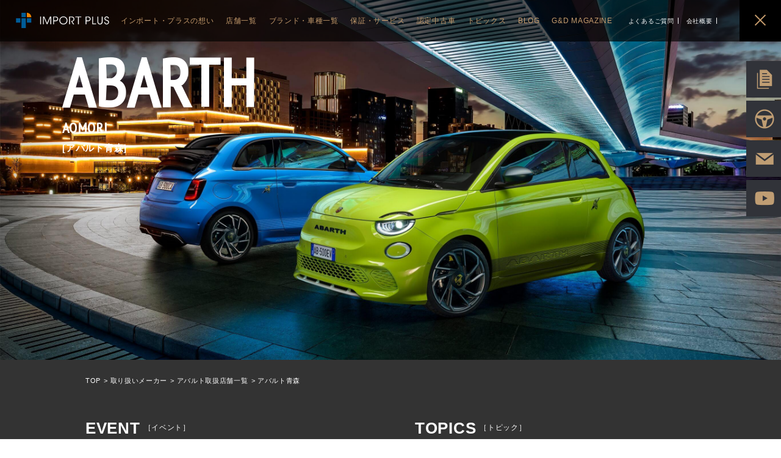

--- FILE ---
content_type: text/html; charset=UTF-8
request_url: https://www.import-plus.com/brand/abarth/aomori.php
body_size: 33434
content:
<!DOCTYPE html>
<html lang="ja">
<head prefix="og: http://ogp.me/ns# fb: http://ogp.me/ns/fb# article: http://ogp.me/ns/article#">
<!-- Google Tag Manager -->
<script>(function(w,d,s,l,i){w[l]=w[l]||[];w[l].push({'gtm.start':
new Date().getTime(),event:'gtm.js'});var f=d.getElementsByTagName(s)[0],
j=d.createElement(s),dl=l!='dataLayer'?'&l='+l:'';j.async=true;j.src=
'https://www.googletagmanager.com/gtm.js?id='+i+dl;f.parentNode.insertBefore(j,f);
})(window,document,'script','dataLayer','GTM-KDR953X');</script>
<!-- End Google Tag Manager -->
<meta charset="UTF-8">
<title>アバルト青森 | インポート・プラス</title>
<meta name="description" content="アバルト正規ディーラー店。「アバルト青森」のご案内。店舗所在地、イベント、トピックスなど。">
<meta name="keywords" content="">
<meta http-equiv="X-UA-Compatible" content="IE=edge">
<meta name="viewport" content="width=1100">
<meta name="format-detection" content="telephone=no">
<!-- common -->
<link rel="canonical" href="https://www.import-plus.com/brand/abarth/aomori.php" />
<link href="https://www.import-plus.com/common/css/base.css" rel="stylesheet">
<link href="https://www.import-plus.com/common/css/template_new.css?=20250909" rel="stylesheet">
<!--[if lt IE 9]>
<script src="https://oss.maxcdn.com/html5shiv/3.7.2/html5shiv.min.js"></script>
<script src="https://oss.maxcdn.com/respond/1.4.2/respond.min.js"></script>
<script src="https://www.import-plus.com/common/js/jquery-1.11.3.min.js"></script>
<![endif]-->
<!--[if gte IE 9]><!-->
<script src="https://www.import-plus.com/common/js/jquery-2.1.4.min.js"></script>
<!--<![endif]-->
<script src="https://www.import-plus.com/common/js/site.js?=20250909"></script>
<!--<script src="https://www.import-plus.com/common/js/ga.js"></script>-->
<!-- / common -->
<!-- ogp -->
<meta property="og:type" content="article" />
<meta property="og:title" content="アバルト青森 | インポート・プラス" />
<meta property="og:description" content="アバルト正規ディーラー店。「アバルト青森」のご案内。店舗所在地、イベント、トピックスなど。" />
<meta property="og:url" content="https://www.import-plus.com/brand/abarth/aomori.php" />
<meta property="og:site_name" content="札幌の外車・輸入車ディーラーならインポートプラス" />
<meta property="og:image" content="https://www.import-plus.com/images/IMG_1206-1.jpg" />
<!-- / ogp -->

<!-- local -->
<script src="https://www.import-plus.com/common/js/jquery.matchHeight.js"></script>
<link href="https://www.import-plus.com/brand/css/maker.css" rel="stylesheet">
<link href="https://www.import-plus.com/css/life_list_parts.css" rel="stylesheet">
<!-- / local -->
</head>

<body id="body" itemscope itemtype="http://schema.org/WebPage">

<!-- Google Tag Manager (noscript) -->
<noscript><iframe src="https://www.googletagmanager.com/ns.html?id=GTM-KDR953X"
height="0" width="0" style="display:none;visibility:hidden"></iframe></noscript>
<!-- End Google Tag Manager (noscript) -->
<header id="header">
	<p class="logo"><a href="https://www.import-plus.com/"><img src="https://www.import-plus.com/common/images/logo.svg" alt="輸入車ディーラー インポートプラス"></a></p>
	<p class="nav_btn"><a href="javascript:void(0);"></a></p>
	<!-- <p class="request_btn"><a href="https://www.import-plus.com/contact/">資料請求</a></p> -->
	<nav>
		<div>
			<div>
				<ul class="global">
					<li><a href="https://www.import-plus.com/concept/"><span>インポート・プラスの想い</span></a></li>

															<li class="has_snav"><a href="https://www.import-plus.com/brand/"><span>店舗一覧</span></a>
											<div class="dd"><div>
												<p class="sp shop_top"><a href="https://www.import-plus.com/brand/">店舗一覧TOP</a></p>
																																<dl class="dl_shop">
													<dt><a href="https://www.import-plus.com/brand/jeep/">JEEP</a></dt>
																		<dd><ul>
																			<li><a href="https://www.import-plus.com/brand/jeep/kotoni.php">ジープ札幌琴似</a></li>
																			<li><a href="https://www.import-plus.com/brand/jeep/misono.php">ジープ札幌美園</a></li>
																			<li><a href="https://www.import-plus.com/brand/jeep/kiyota.php">ジープ札幌清田</a></li>
																			<li><a href="https://www.import-plus.com/brand/jeep/asahikawa.php">ジープ旭川</a></li>
																			<li><a href="https://www.import-plus.com/brand/jeep/hakodate.php">ジープ函館</a></li>
																			<li><a href="https://www.import-plus.com/brand/jeep/aomori.php">ジープ青森</a></li>
																		</ul></dd>
																	</dl>
																											<dl class="dl_shop">
													<dt><a href="https://www.import-plus.com/brand/alfaromeo/">ALFA ROMEO</a></dt>
																		<dd><ul>
																			<li><a href="https://www.import-plus.com/brand/alfaromeo/kiyota.php">アルファ ロメオ札幌清田</a></li>
																			<li><a href="https://www.import-plus.com/brand/alfaromeo/misono.php">アルファ ロメオ札幌美園</a></li>
																			<li><a href="https://www.import-plus.com/brand/alfaromeo/asahikawa.php">アルファ ロメオ旭川</a></li>
																			<li><a href="https://www.import-plus.com/brand/alfaromeo/hakodate.php">アルファ ロメオ函館</a></li>
																			<li><a href="https://www.import-plus.com/brand/alfaromeo/aomori.php">アルファ ロメオ青森</a></li>
																		</ul></dd>
																	</dl>
																											<dl class="dl_shop">
													<dt><a href="https://www.import-plus.com/brand/fiat/">FIAT</a></dt>
																		<dd><ul>
																			<li><a href="https://www.import-plus.com/brand/fiat/kiyota.php">フィアット札幌清田</a></li>
																			<li><a href="https://www.import-plus.com/brand/fiat/asahikawa.php">フィアット旭川</a></li>
																			<li><a href="https://www.import-plus.com/brand/fiat/misono.php">フィアット札幌美園</a></li>
																			<li><a href="https://www.import-plus.com/brand/fiat/hakodate.php">フィアット函館</a></li>
																			<li><a href="https://www.import-plus.com/brand/fiat/aomori.php">フィアット青森</a></li>
																		</ul></dd>
																	</dl>
																											<dl class="dl_shop">
													<dt><a href="https://www.import-plus.com/brand/abarth/">ABARTH</a></dt>
																		<dd><ul>
																			<li><a href="https://www.import-plus.com/brand/abarth/kiyota.php">アバルト札幌清田</a></li>
																			<li><a href="https://www.import-plus.com/brand/abarth/asahikawa.php">アバルト旭川</a></li>
																			<li><a href="https://www.import-plus.com/brand/abarth/misono.php">アバルト札幌美園</a></li>
																			<li><a href="https://www.import-plus.com/brand/abarth/hakodate.php">アバルト函館</a></li>
																			<li><a href="https://www.import-plus.com/brand/abarth/aomori.php">アバルト青森</a></li>
																		</ul></dd>
																	</dl>
																											<dl class="dl_shop">
													<dt><a href="https://www.import-plus.com/brand/peugeot/">PEUGEOT</a></dt>
																		<dd><ul>
																			<li><a href="https://www.import-plus.com/brand/peugeot/hakodate.php">プジョー函館</a></li>
																			<li><a href="https://www.import-plus.com/brand/peugeot/PEU-AOMORI.php">プジョー青森</a></li>
																		</ul></dd>
																	</dl>
																											<dl class="dl_shop">
													<dt><a href="https://www.import-plus.com/brand/citroen/">CITROEN</a></dt>
																		<dd><ul>
																			<li><a href="https://www.import-plus.com/brand/citroen/hakodate.php">シトロエン函館</a></li>
																		</ul></dd>
																	</dl>
																					<!-- /.dd --></div></div>
										</li>


					<li class="has_snav"><a href="https://www.import-plus.com/brand/"><span>ブランド・車種一覧</span></a>
						<div class="dd"><div>
							<!--<p class="sp"><a href="https://www.import-plus.com/brand/">ブランド・車種一覧TOP</a></p>-->



        <dl class="dl_brand">
            <dt><a href="/brand/#jeep" class="page_link">JEEP</a></dt>
		<dd><ul>
        <li><a href="https://www.import-plus.com/brand/jeep/renegade-spec.php">RENEGADE e-HYBRID</a></li>
        <li><a href="https://www.import-plus.com/brand/jeep/wrangler-spec.php">WRANGLER</a></li>
        <li><a href="https://www.import-plus.com/brand/jeep/commander-spec.php">COMMANDER</a></li>
        <li><a href="https://www.import-plus.com/brand/jeep/compass-spec.php">COMPASS</a></li>
        <li><a href="https://www.import-plus.com/brand/jeep/avenger-spec.php">Avenger</a></li>
        <li><a href="https://www.import-plus.com/brand/jeep/grandcherokee-catalog-spec.php">GRAND CHEROKEE</a></li>
		</ul></dd>
        </dl>
        <dl class="dl_brand">
            <dt><a href="/brand/#alfaromeo" class="page_link">ALFA ROMEO</a></dt>
		<dd><ul>
        <li><a href="https://www.import-plus.com/brand/alfaromeo/stelvio-spec.php">STELVIO</a></li>
        <li><a href="https://www.import-plus.com/brand/alfaromeo/giulia-spec.php">GIULIA</a></li>
        <li><a href="https://www.import-plus.com/brand/alfaromeo/tonale-spec.php">TONALE</a></li>
        <li><a href="https://www.import-plus.com/brand/alfaromeo/JUNIOR-spec.php">JUNIOR</a></li>
        <li><a href="https://www.import-plus.com/brand/alfaromeo/giuliaquadrifoglio-catalog-spec.php">GIULIA QUADRIFOGLIO</a></li>
        <li><a href="https://www.import-plus.com/brand/alfaromeo/stelvioquadrifoglio-catalog-spec.php">STELVIO QUADRIFOGLIO</a></li>
		</ul></dd>
        </dl>
        <dl class="dl_brand">
            <dt><a href="/brand/#fiat" class="page_link">FIAT</a></dt>
		<dd><ul>
        <li><a href="https://www.import-plus.com/brand/fiat/doblo-catalog-spec.php">Doblo</a></li>
        <li><a href="https://www.import-plus.com/brand/fiat/600HYBRID.php">600HYBRID</a></li>
        <li><a href="https://www.import-plus.com/brand/fiat/500e-catalog-spec.php">500e</a></li>
        <li><a href="https://www.import-plus.com/brand/fiat/600e-catalog-spec.php">600e</a></li>
		</ul></dd>
        </dl>
        <dl class="dl_brand">
            <dt><a href="/brand/#abarth" class="page_link">ABARTH</a></dt>
		<dd><ul>
        <li><a href="https://www.import-plus.com/brand/abarth/abarth500e.php">ABARTH 500e</a></li>
        <li><a href="https://www.import-plus.com/brand/abarth/595-catalog-spec.php">ABART F595/695/695C</a></li>
		</ul></dd>
        </dl>
        <dl class="dl_brand">
            <dt><a href="/brand/#peugeot" class="page_link">PEUGEOT</a></dt>
		<dd><ul>
        <li><a href="https://www.import-plus.com/brand/peugeot/3008-spec.php">3008</a></li>
        <li><a href="https://www.import-plus.com/brand/peugeot/rifter-spec.php">RIFTER</a></li>
        <li><a href="https://www.import-plus.com/brand/peugeot/408-spec.php">408</a></li>
        <li><a href="https://www.import-plus.com/brand/peugeot/308-spec.php">308</a></li>
        <li><a href="https://www.import-plus.com/brand/peugeot/2008-spec.php">2008</a></li>
        <li><a href="https://www.import-plus.com/brand/peugeot/208-spec.php">208</a></li>
		</ul></dd>
        </dl>
        <dl class="dl_brand">
            <dt><a href="/brand/#citroen" class="page_link">CITROEN</a></dt>
		<dd><ul>
        <li><a href="https://www.import-plus.com/brand/citroen/C5-X-spec.php">C5 X</a></li>
        <li><a href="https://www.import-plus.com/brand/citroen/berlingo-spec.php">BERLINGO</a></li>
        <li><a href="https://www.import-plus.com/brand/citroen/c4-hybrid-spec.php">C4 HYBRID</a></li>
        <li><a href="https://www.import-plus.com/brand/citroen/c3-aircross-spec.php">C3 AIRCROSS SUV</a></li>
        <li><a href="https://www.import-plus.com/brand/citroen/d3d4c59225149e7a58e9c04529cb1872f2824479.php">C3 HYBRID</a></li>
        <li><a href="https://www.import-plus.com/brand/citroen/c5-aircross-suv.php">C5 AIRCROSS SUV</a></li>
        <li><a href="https://www.import-plus.com/brand/citroen/e-c4-electric.php">E-C4  ELECTRIC</a></li>
		</ul></dd>
        </dl>



						<!-- /.dd --></div></div>
					</li>
					<li><a href="https://www.import-plus.com/service/"><span>保証・サービス</span></a></li>
					<li><a href="https://www.carsensor.net/usedcar/search.php?STID=CS210610&FAIR=27708" target="_blank"><span>認定中古車</span></a></li>
					<li class="has_snav"><a href="https://www.import-plus.com/topics/"><span>トピックス</span></a>
                        <div class="dd"><div>
                        <ul class="list_topics">
                            <li><a href="https://www.import-plus.com/topics/event/">イベント</a></li>
                            <li><a href="https://www.import-plus.com/topics/news/">ニュース</a></li>
                            <li><a href="https://www.import-plus.com/topics/staff/">ソーシャルメディア</a></li>
                        </ul>
                        <!-- /.dd --></div></div>
                    </li>
                    <li><a href="https://www.import-plus.com/blog/"><span>BLOG</span></a></li>
                    <li><a href="https://www.import-plus.com/gdmag/"><span>G&amp;D MAGAZINE</span></a></li>
					<!--<li><a href="https://www.import-plus.com/contact/"><span>お問い合わせ</span></a></li>-->
				</ul>
				<ul class="global global_sub">
					<li><a href="https://www.import-plus.com/faq/">よくあるご質問</a></li>
					<li><a href="https://www.import-plus.com/company/">会社概要</a></li>
				</ul>
			</div>
		</div>
	</nav>


	<ul id="nav1" class="pc">
    <li class="request"><a href="https://www.import-plus.com/catalog/"><span><img src="/common/images/icon_request.png" alt="資料請求"></span></a></li>
    <li class="test-drive"><a href="https://www.import-plus.com/democar/"><span><img src="/common/images/icon_drive.png" alt="試乗申込"></span></a></li>
    <li class="contact"><a href="https://www.import-plus.com/contact/"><span><img src="/common/images/icon_contact.png" alt="お問い合わせ"></span></a></li>
    <li class="youtube"><a href="https://www.youtube.com/channel/UC_w_SeJKQdmFFAOF7LYHhTQ" target="_blank"><span><img src="/common/images/icon_youtube.png" alt="youtube"></span></a></li>
	</ul>

	<div id="nav2" class="sp">
	<ul>
    <li class="request"><a href="https://www.import-plus.com/catalog/"><span>資料請求</span></a></li>
    <li class="test-drive"><a href="https://www.import-plus.com/democar/"><span>試乗申込</span></a></li>
    <li class="contact"><a href="https://www.import-plus.com/contact/"><span>お問合せ</span></a></li>
    <li class="youtube"><a href="https://www.youtube.com/channel/UC_w_SeJKQdmFFAOF7LYHhTQ" target="_blank"><span>Youtube</span></a></li>
	</ul>
	</div>
	<script>
$(function() {
	 $('#nav1 li a').hover(
		function(){
			$(this).find('span').stop().animate({'marginRight':'80px'},500);
		},
		function () {
			$(this).find('span').stop().animate({'marginRight':'0px'},300);
		}
	);
});
</script>

</header>
<!-- /#header -->

	<main id="container">
		<section class="maker_top">
			<p class="mainvisual"><img src="https://www.import-plus.com/images/01efed33f8754cc6982643760570c2ef24cd77c8.jpg" class="ofi pc" alt="アバルト青森"/><img src="https://www.import-plus.com/images/8a01660f528e35cf7865046ab31e0c362c47d9ab.jpg" class="ofi sp" alt="アバルト青森"/></p>
			<div class="store">
				<h1 class="title"><span>ABARTH</span><span>AOMORI</span><span>アバルト青森</span></h1>
			</div>
		</section>

		<div class="bg_dgray">
			<div class="topic_path" itemscope itemtype="http://schema.org/BreadcrumbList">
				<ul>
					<li itemprop="itemListElement" itemscope itemtype="http://schema.org/ListItem">
						<a itemprop="item" href="https://www.import-plus.com/"><span itemprop="name">TOP</span></a>
						<meta itemprop="position" content="1" />
					</li>
				<li itemprop="itemListElement" itemscope itemtype="http://schema.org/ListItem">
						<a itemprop="item" href="https://www.import-plus.com/brand/" ><span itemprop="name">取り扱いメーカー</span></a>
						 <meta itemprop="position" content="2" />
					</li>
					<li itemprop="itemListElement" itemscope itemtype="http://schema.org/ListItem">
                    <a itemprop="item" href="https://www.import-plus.com/brand/abarth/" <span itemprop="name">アバルト取扱店舗一覧</span></a>
						 <meta itemprop="position" content="2" />
					</li>
					<li itemprop="itemListElement" itemscope itemtype="http://schema.org/ListItem">
						<span itemprop="name">アバルト青森</span>
						 <meta itemprop="position" content="3" />
					</li>
				</ul>
			</div>
		</div>
		<!-- /.topic_path -->



	



		<section class="bg_dgray">
			<div class="topics_area_col2 w" id="event">
				<div>
					<h2 class="title01">EVENT<span>［イベント］</span></h2>
					<ul class="entry_list">
						<li><a href="https://www.import-plus.com/topics/event/abarth-newyear.php">
							<span class="cate">イベント</span>
							<span class="date">2025.12.30</span>
							<span class="title">ABARTH New Year FAIR開催</span>
						</a></li>
						<li><a href="https://www.import-plus.com/topics/event/adrenaline-rush.php">
							<span class="cate">イベント</span>
							<span class="date">2025.11.01</span>
							<span class="title">ABARTH SCORPION MANTH FAIR開催</span>
						</a></li>
						<li><a href="https://www.import-plus.com/topics/event/f074dc88ae80c5b9ee68d3fd52c870ee7734817d.php">
							<span class="cate">イベント</span>
							<span class="date">2025.04.07</span>
							<span class="title">ABARTH　TRY&FEEL 695COMPETIZIONEフェア開催</span>
						</a></li>
					</ul>

					<p class="link_text tar"><a href="https://www.import-plus.com/topics/event/">イベント一覧<span class="line"></span></a></p>
				</div>

				<div>
					<h2 class="title01">TOPICS<span>［トピック］</span></h2>
					<ul class="entry_list">
						<li><a href="https://www.import-plus.com/topics/news/2026-newyear.php">
							<span class="cate">ニュース</span>
							<span class="date">2026.01.01</span>
							<span class="title"> 2026年 新年のご挨拶</span>
						</a></li>
						<li><a href="https://www.import-plus.com/topics/news/2025-winter.php">
							<span class="cate">ニュース</span>
							<span class="date">2025.12.01</span>
							<span class="title">冬季休暇のご案内</span>
						</a></li>
						<li><a href="https://www.import-plus.com/topics/news/2026-1.php">
							<span class="cate">ニュース</span>
							<span class="date">2025.11.10</span>
							<span class="title">2026年からの営業時間・定休日変更のご案内</span>
						</a></li>
					</ul>

					<p class="link_text tar"><a href="https://www.import-plus.com/topics/news/">トピックス一覧<span class="line"></span></a></p>
				</div>
			</div>
		</section>


		<section class="store_info">
			<div class="w">
				<p class="image"><img src="https://www.import-plus.com/images/IMG_1206-1.jpg" class="ofi" alt="店舗画像アバルト青森"/></p>
				<div class="text">
					<p class="cate">
					
					
					<span class="mainte">メンテナンス</span>
					
					</p>
					<h3 class="store">アバルト青森</h3>
                
					<dl>
						<dt>TEL</dt>
						<dd><span class="tel-link">017-762-0556</span></dd>
						<dt>住所</dt>
						<dd>〒038-0003 青森県青森市石江1丁目21-4</dd>
						<dt>営業時間</dt>
						<dd>9:30～17:30 (2026年1月より)</dd>
						<dt>定休日</dt>
						<dd>第1・第2・第3月曜日、毎週火曜日 (2026年1月より)</dd>
						<dt>Email</dt>
						<dd>info@import-plus.com</dd>
					</dl>
				</div>
				
					<div class="gmap">
						<iframe src="https://www.google.com/maps/embed?pb=!1m14!1m8!1m3!1d12075.037684691544!2d140.6935293!3d40.8332477!3m2!1i1024!2i768!4f13.1!3m3!1m2!1s0x0%3A0x54ff662a97554a1a!2zKOagqinjgqTjg7Pjg53jg7zjg4jjg7vjg5fjg6njgrkg44K444O844OX6Z2S5qOu!5e0!3m2!1sja!2sjp!4v1560162577174!5m2!1sja!2sjp" width="600" height="450" frameborder="0" style="border:0" allowfullscreen></iframe>
					</div>
				
			</div>
		</section>


		<section class="bg_dgray">
			<div class="showroom w" id="showroom">
				<h2 class="title01">SHOP<span>［店舗一覧］</span></h2>
				
				<ul class="showroom_col6">
					<li><a href="https://www.import-plus.com/brand/abarth/kiyota.php">

						<p class="image"><img src="https://www.import-plus.com/images/1e6b9c5e61b40e8f8e5517d051aba00fb01a7cd3.jpg" class="ofi" alt="店舗画像アバルト札幌清田"/></p>
						<div>
							<p class="cate">
							
							
							<span class="sales">セールス</span>
							
							
							
							
							<span class="mainte">メンテナンス</span>
							
							</p>
							<h3 class="store">アバルト札幌清田</h3>
						</div>
					</a></li>
				
				
				
					<li><a href="https://www.import-plus.com/brand/abarth/asahikawa.php">

						<p class="image"><img src="https://www.import-plus.com/images/060c70fcc6b4fd5a75adb87f78cb443aa24b160a.jpg" class="ofi" alt="店舗画像アバルト旭川"/></p>
						<div>
							<p class="cate">
							
							
							<span class="sales">セールス</span>
							
							
							
							
							<span class="mainte">メンテナンス</span>
							
							</p>
							<h3 class="store">アバルト旭川</h3>
						</div>
					</a></li>
				
				
				
					<li><a href="https://www.import-plus.com/brand/abarth/misono.php">

						<p class="image"><img src="https://www.import-plus.com/images/dd5191855c0ae7a7876eeb276ebed53832333f92.jpg" class="ofi" alt="店舗画像アバルト札幌美園"/></p>
						<div>
							<p class="cate">
							
							
							<span class="mainte">メンテナンス</span>
							
							</p>
							<h3 class="store">アバルト札幌美園</h3>
						</div>
					</a></li>
				
				
				
					<li><a href="https://www.import-plus.com/brand/abarth/hakodate.php">

						<p class="image"><img src="https://www.import-plus.com/images/03a8fe441fca84a87ae9eefc1aabe616904c1559.jpg" class="ofi" alt="店舗画像アバルト函館"/></p>
						<div>
							<p class="cate">
							
							
							<span class="mainte">メンテナンス</span>
							
							</p>
							<h3 class="store">アバルト函館</h3>
						</div>
					</a></li>
				
				
				
					<li><a href="https://www.import-plus.com/brand/abarth/aomori.php">

						<p class="image"><img src="https://www.import-plus.com/images/IMG_1206-1.jpg" class="ofi" alt="店舗画像アバルト青森"/></p>
						<div>
							<p class="cate">
							
							
							<span class="mainte">メンテナンス</span>
							
							</p>
							<h3 class="store">アバルト青森</h3>
						</div>
					</a></li>
				</ul>
				
			</div>
		</section>

		<div>
			<ul class="navi_col2">

				<li class="navi_abarth"><a href="https://www.import-plus.com/brand/abarth/"><div>ABARTH TOP<span>[アバルト]</span></div></a></li>

				<li class="navi_lineup"><a href="https://www.import-plus.com/brand/"><div>BRAND<span>[取り扱いブランド]</span></div></a></li>
			</ul>
		</div>

    <section class="bg_rgray">
        <div class="column w">
            <div class="tac"><h2 class="title_ipl">BLOG</h2></div>
                <ul class="column_list column_list_blog">
                    
                        <li>
                            <a href="https://www.import-plus.com/blog/abarth/abarth-500e-ride-comfort.php">
                                <div class="thumb">
                                    <div class="ph" style="background-image: url(https://www.import-plus.com/blog/images/abarth-500e-exterior.jpg);"></div>
                                </div>
                                <p class="title">アバルト 500eの乗り心地は？その走りにも注目！</p>
                                <p class="date"><span> ABARTHのこと</span><span>2025.05.26</span></p>
                            </a>
                        </li>
                    
                </ul>
            <p class="tac link_text_w"><a href="/blog/">BLOG<span class="line"></span></a></p>
        </div>
	</section>    
    
    <section class="bg_white gdmag_top_area">
		<div class="column w">
            
            <div class="clearfix column_top_blog">
                <div class="r_title"><h2 class="title_ipl">G&amp;D<br>MAGAZINE</h2></div>
                <p class="thumb col_height">
                    <a href="https://www.import-plus.com/gdmag/2025-wrangler-autumn.php">
                        
							<span class="ph col_height" style="background-image: url(https://www.import-plus.com/images/_DSC8013.jpg);"></span>
                        
                    </a>
                </p>
                <div class="r_text">
                   <p class="title">美しく彩る紅葉の層雲峡を
Jeep Wranglerで</p>
                   <p class="date"><span>ジープ</span><span>2025.10.23</span></p>
                    
						<p class="text">山々が燃えるような紅に染まり、空気が澄んでくると、北海道の秋は一年でいちばんドラマチックな季節を迎え....</p>
                    
                    <p class="link_text_w"><a href="https://www.import-plus.com/gdmag/2025-wrangler-autumn.php">READ MORE<span class="line"></span></a></p>
                </div>
            </div>
            
			<ul class="column_list column_list_blog">

<li>
	<a href="https://www.import-plus.com/gdmag/627879d0778f8914f58d5266dc49ac7e931d3a95.php">
		<div class="thumb">

			<div class="ph" style="background-image: url(https://www.import-plus.com/images/e107d4c79f55099b8bcf38edd75836e4a4689157.jpg);"></div>

		</div>
		<p class="title">青空と緑のコントラストが美しい<br>砂川サマードライブ</p>
		<p class="date"><span>アルファ ロメオ</span><span>2025.07.14</span></p>
	</a>
</li>

<li>
	<a href="https://www.import-plus.com/gdmag/07c897148929a61712d6ea26a1c4010037990677.php">
		<div class="thumb">

			<div class="ph" style="background-image: url(https://www.import-plus.com/images/519df4b60f203e22411fa8d91ae3cb5b345c7e46.jpg);"></div>

		</div>
		<p class="title">パリの美しい石畳を思わせる、<br>函館ノスタルジードライブ。</p>
		<p class="date"><span>シトロエン</span><span>2025.04.03</span></p>
	</a>
</li>

<li>
	<a href="https://www.import-plus.com/gdmag/e6e7123623fc736ad17b638af87160f504c4728c.php">
		<div class="thumb">

			<div class="ph" style="background-image: url(https://www.import-plus.com/images/2e5f73aa7c7e95734d6d1b2048b7e415977618d5.jpg);"></div>

		</div>
		<p class="title">パリの美しい石畳を思わせる、<br>函館のノスタルジードライブ</p>
		<p class="date"><span>プジョー</span><span>2025.04.03</span></p>
	</a>
</li>

			</ul>
        <p class="tac link_text_w"><a href="/gdmag/">G&amp;D MAGAZINE<span class="line"></span></a></p>
		</div>
	</section>
	</main>
	<!-- /#container -->

<!-- floating_banner -->
<!--<div class="floating_banner">
    <a href="https://www.import-plus.com/topics/event/pink-wrangler-caravan.php">
        <picture>
            <source media="(max-width: 768px)" srcset="https://www.import-plus.com/images/f_banner_pink-wrangler-caravan_sp.png">
            <img src="https://www.import-plus.com/images/f_banner_pink-wrangler-caravan_pc.png" alt="9月28日（日）10:00～16:00 ピンクラングラーキャラバンオフロード試乗体験会開催">
        </picture>
    </a>
    <p class="close"><img src="https://www.import-plus.com/common/images/icon_close.svg" alt="閉じる"></p>
</div>-->
<!-- /floating_banner -->

<footer id="footer">
	<div class="footer_area">
		<p class="logo"><a href="https://www.import-plus.com/"><img src="https://www.import-plus.com/common/images/logo.svg" alt="輸入車ディーラー インポートプラス"></a></p>
		<ul class="footer_navi">
			<li><a href="https://www.import-plus.com/concept/">インポート・プラスの想い</a></li>
			<li>
							<dl>
								<dt><a href="https://www.import-plus.com/brand/jeep/">JEEP</a></dt>
								<dd><ul>
									<li><a href="https://www.import-plus.com/brand/jeep/kotoni.php">ジープ札幌琴似</a></li>
									<li><a href="https://www.import-plus.com/brand/jeep/misono.php">ジープ札幌美園</a></li>
									<li><a href="https://www.import-plus.com/brand/jeep/kiyota.php">ジープ札幌清田</a></li>
									<li><a href="https://www.import-plus.com/brand/jeep/asahikawa.php">ジープ旭川</a></li>
									<li><a href="https://www.import-plus.com/brand/jeep/hakodate.php">ジープ函館</a></li>
									<li><a href="https://www.import-plus.com/brand/jeep/aomori.php">ジープ青森</a></li>
								</ul></dd>
							</dl>
							<dl>
								<dt><a href="https://www.import-plus.com/brand/alfaromeo/">ALFA ROMEO</a></dt>
								<dd><ul>
									<li><a href="https://www.import-plus.com/brand/alfaromeo/kiyota.php">アルファ ロメオ札幌清田</a></li>
									<li><a href="https://www.import-plus.com/brand/alfaromeo/misono.php">アルファ ロメオ札幌美園</a></li>
									<li><a href="https://www.import-plus.com/brand/alfaromeo/asahikawa.php">アルファ ロメオ旭川</a></li>
									<li><a href="https://www.import-plus.com/brand/alfaromeo/hakodate.php">アルファ ロメオ函館</a></li>
									<li><a href="https://www.import-plus.com/brand/alfaromeo/aomori.php">アルファ ロメオ青森</a></li>
								</ul></dd>
							</dl>
							<dl>
								<dt><a href="https://www.import-plus.com/brand/fiat/">FIAT</a></dt>
								<dd><ul>
									<li><a href="https://www.import-plus.com/brand/fiat/kiyota.php">フィアット札幌清田</a></li>
									<li><a href="https://www.import-plus.com/brand/fiat/asahikawa.php">フィアット旭川</a></li>
									<li><a href="https://www.import-plus.com/brand/fiat/misono.php">フィアット札幌美園</a></li>
									<li><a href="https://www.import-plus.com/brand/fiat/hakodate.php">フィアット函館</a></li>
									<li><a href="https://www.import-plus.com/brand/fiat/aomori.php">フィアット青森</a></li>
								</ul></dd>
							</dl>
							<dl>
								<dt><a href="https://www.import-plus.com/brand/abarth/">ABARTH</a></dt>
								<dd><ul>
									<li><a href="https://www.import-plus.com/brand/abarth/kiyota.php">アバルト札幌清田</a></li>
									<li><a href="https://www.import-plus.com/brand/abarth/asahikawa.php">アバルト旭川</a></li>
									<li><a href="https://www.import-plus.com/brand/abarth/misono.php">アバルト札幌美園</a></li>
									<li><a href="https://www.import-plus.com/brand/abarth/hakodate.php">アバルト函館</a></li>
									<li><a href="https://www.import-plus.com/brand/abarth/aomori.php">アバルト青森</a></li>
								</ul></dd>
							</dl>
							<dl>
								<dt><a href="https://www.import-plus.com/brand/peugeot/">PEUGEOT</a></dt>
								<dd><ul>
									<li><a href="https://www.import-plus.com/brand/peugeot/hakodate.php">プジョー函館</a></li>
									<li><a href="https://www.import-plus.com/brand/peugeot/PEU-AOMORI.php">プジョー青森</a></li>
								</ul></dd>
							</dl>
							<dl>
								<dt><a href="https://www.import-plus.com/brand/citroen/">CITROEN</a></dt>
								<dd><ul>
									<li><a href="https://www.import-plus.com/brand/citroen/hakodate.php">シトロエン函館</a></li>
								</ul></dd>
							</dl>
			</li>
		</ul>
		<ul class="footer_navi_b">
			<li><a href="https://www.import-plus.com/service/">保証・サービス</a></li>
			<li><a href="https://www.carsensor.net/usedcar/search.php?STID=CS210610&FAIR=27708" target="_blank">認定中古車</a></li>
			<li><a href="https://www.import-plus.com/topics/">トピックス</a></li>
			<li><a href="https://www.import-plus.com/contact/">お問い合わせ</a></li>
			<li><a href="https://www.import-plus.com/faq/">よくあるご質問</a></li>
			<li><a href="https://www.import-plus.com/company/">会社概要</a></li>
			<li><a href="https://www.import-plus.com/concept/recruit.php">採用情報</a></li>
            <li><a href="https://www.import-plus.com/blog/">BLOG</a></li>
            <li><a href="https://www.import-plus.com/gdmag/">G&amp;D MAGAZINE</a></li>
			<li><a href="https://www.import-plus.com/life/">IMPORT PLUS LIFE</a></li>
			<li><a href="https://www.hips-rentacar.com/" target="_blank">Hipsレンタカー</a></li>
		</ul>
	</div>
	<p class="copyright"><small class="copyright">© 2026 Import Plus Co.,Ltd.</small></p>
</footer>
<!-- /#footer -->
<script type="text/javascript">
  (function () {
    var tagjs = document.createElement("script");
    var s = document.getElementsByTagName("script")[0];
    tagjs.async = true;
    tagjs.src = "//s.yjtag.jp/tag.js#site=8pw5FYl&referrer=" + encodeURIComponent(document.location.href) + "";
    s.parentNode.insertBefore(tagjs, s);
  }());
</script>
<noscript>
  <iframe src="//b.yjtag.jp/iframe?c=8pw5FYl" width="1" height="1" frameborder="0" scrolling="no" marginheight="0" marginwidth="0"></iframe>
</noscript>
</body>
</html>

--- FILE ---
content_type: text/css
request_url: https://www.import-plus.com/common/css/template_new.css?=20250909
body_size: 42208
content:
@charset "utf-8";

@import url('https://fonts.googleapis.com/css?family=Cinzel');

/* ========================================================
	template.css => テンプレート用CSS
======================================================== */
html,body{
    width: 100%;
    overflow-x: hidden;
}
html {
	font-size: 62.5%;
}
body {
	background-color: #fff;
	font-size: 10px;
	font-size: 1rem;
	line-height: 1.7;
	letter-spacing: 0.07em;
	color: #231815;
	font-family: 'Hiragino Kaku Gothic Pro', 'ヒラギノ角ゴ Pro W3', メイリオ, Meiryo, 'ＭＳ Ｐゴシック', sans-serif;
	-webkit-text-size-adjust: 100%;
}
body.m {
	font-family: 'Hiragino Kaku Gothic Pro', 'ヒラギノ角ゴ Pro W3', メイリオ, Meiryo, 'ＭＳ Ｐゴシック', sans-serif;
}
table {
	border-collapse: collapse;
	border-spacing: 0;
	line-height: 1.7;
}
a {
	text-decoration: none;
	-webkit-transition: color 0.15s, background-color 0.15s, background-image 0.15s, border 0.15s, opacity 0.15s;
	-o-transition: color 0.15s, background-color 0.15s, background-image 0.15s, border 0.15s, opacity 0.15s;
	transition: color 0.15s, background-color 0.15s, background-image 0.15s, border 0.15s, opacity 0.15s;
	color: #231815;
}
a:hover {
}
a.a_reverse,
.a_reverse a {
	text-decoration: none;
}
a.a_reverse[href]:hover,
.a_reverse a[href]:hover {
	text-decoration: underline;
}

#container a {
	color:#231815;
}
#container a:hover {
}


label {
	cursor: pointer;
}
input, select, textarea, button {
	margin: 0;
	vertical-align: middle;
	font-family: inherit;
	outline: none;
	font-size: 100%;
	-webkit-box-sizing: border-box;
	-moz-box-sizing: border-box;
	box-sizing: border-box;
}

button {
	cursor: pointer;
}
iframe {
	vertical-align: middle;
}
img {
	max-width: 100%;
	height: auto;
	-webkit-box-sizing: border-box;
	-moz-box-sizing: border-box;
	box-sizing: border-box;
}
@media screen and (max-width: 768px) {
	img {
		max-width: 100%;
		height: auto;
		-webkit-box-sizing: border-box;
		-moz-box-sizing: border-box;
		box-sizing: border-box;
	}
	iframe {
		max-width: 100%;
		height: 200px;
	}
}



/* pc / sp
============================================================================================================ */
.sp,
.sps {
	display: none !important;
}
@media screen and (max-width: 768px) {
	.pc {
		display: none !important;
	}
	.sp {
		display: block !important;
	}
	img.sp, span.sp, br.sp, em.sp, strong.sp {
		display: inline !important;
	}
}
@media screen and (max-width: 370px) {
	.sps {
		display: block !important;
	}
	img.sps, spsan.sps, br.sps, em.sps, strong.sps {
		display: inline !important;
	}
}


/* sp
============================================================================================================ */
@media screen and (max-width: 768px) {
	*[data-label] img {
		display: none;
	}
	*[data-label]:before {
		content: attr(data-label);
	}
	*[data-label-r]:after {
		content: attr(data-label-r);
	}
	.sp_mincho {
		font-family: "ヒラギノ明朝 ProN W3", "Hiragino Mincho ProN", serif;
	}
}

/* font-size
============================================================================================================ */
.fz_s {
	font-size: 12px;
	font-size: 1.2rem;
	line-height: 1.5;
}
.fz_m {
}
.fz_l {
	font-size: 16px;
	font-size: 1.6rem;
	line-height: 1.6;
}
.fz_ll {
}
@media screen and (max-width: 768px) {
	.fz_s {
		font-size: 1.1rem;
	}
	.fz_l {
		font-size: 1.5rem;
	}
}


/* w
============================================================================================================ */
.w {
	position: relative;
	display: block;
	width: 1000px;
	margin-left: auto;
	margin-right: auto;
	-webkit-box-sizing: border-box;
	-moz-box-sizing: border-box;
	-o-box-sizing: border-box;
	-ms-box-sizing: border-box;
	box-sizing: border-box;
}
.mw {
	min-width: 1000px;
}
.w:after,
.mw:after {
	content: "."; display: block; height: 0; clear: both; visibility: hidden; line-height: 0; overflow: hidden;
}
@media screen and (max-width: 1000px) {
	.w {
		width: 90%;
		margin-left: auto;
		margin-right: auto;
	}
	.mw {
		min-width: 100%;
	}
}
@media screen and (max-width: 768px) {
	.w {
		width: auto;
		padding: 0;
	}
	#container.sub .w {
		width: auto;
		padding: 0 10px;
	}
	.mw {
		min-width: 0;
	}
	.pl {
		width: auto;
		padding: 0 10px;
	}
}



/* hv_wh
============================================================================================================ */
a.hv_wh,
button.hv_wh,
a .hv_wh,
.hv_wh a {
	position: relative;
	display: inline-block;
}
a.hv_wh:after,
button.hv_wh:after,
a .hv_wh:after,
.hv_wh a:after {
	content: "";
	position: absolute;
	left: 0;
	right: 0;
	top: 0;
	bottom: 0;
	background-color: rgba(255,255,255,0);
	-webkit-transition: background 0.15s;
	-o-transition: background 0.15s;
	transition: background 0.15s;
	z-index: 3;
}
a.hv_wh:hover:after,
button.hv_wh:hover:after,
a:hover .hv_wh:after,
.hv_wh a:hover:after {
	background-color: rgba(255,255,255,0.3);
}
@media screen and (max-width: 768px) {
	a.hv_wh:after,
	button.hv_wh:after,
	a .hv_wh:after,
	.hv_wh a:after {
		content: none;
	}
}


/* ヘッダー
============================================================================================================ */
#header {
	position: fixed;
	width: 100%;
	color: #212121;
	z-index: 100;
	background: rgba(0,0,0,0.0);
	-webkit-transition: background 0.3s;
	-o-transition: background 0.3s;
	transition: background 0.3s;
	height: 68px;
}
#header.open {
	background: rgba(0,0,0,0.66);
}
#header .logo {
	float: left;
	padding: 12px 0 22px 3vw;
	font-size: 20px;
	font-size: 2rem;
	-webkit-box-sizing: border-box;
       -moz-box-sizing: border-box;
         -o-box-sizing: border-box;
        -ms-box-sizing: border-box;
            box-sizing: border-box;
	position: relative;
	z-index: 5;
}
#header .logo img {
	width: 153px;
	height: 25px;
	vertical-align: bottom;
}
#header .head_r {
	float: right;
	margin-top: 20px;
}
#header .head_r ul li{
	display: inline-block;
	margin-left: 25px;
}
#header .head_r ul li a {
	position: relative;
	display: block;
	padding: 0 0 0 16px;
	vertical-align: middle;
	text-decoration: none;
	font-size: 13px;
}
#header .head_r ul li a:before,
#header .head_r ul li a:after{
	position: absolute;
	top: 0;
	bottom: 0;
	left: 0;
	margin: auto;
	content: "";
	vertical-align: middle;
}
#header .head_r ul li a:before{
	width: 10px;
	height: 10px;
	background: #ffffff;
}
#header .head_r ul li a:after{
	left: 2px;
	width: 3px;
	height: 3px;
	border-top: 1px solid #fff;
	border-right: 1px solid #fff;
	-webkit-transform: rotate(45deg);
	transform: rotate(45deg);
}
#header .head_r ul li a:hover {
	text-decoration: underline;
}



@media screen and (max-width: 850px) {
	#header {
		position: absolute;
		height: 50px;
		border-bottom: 0;
		background: #000;
	}
	#header.open {
		background: #000;
		position: fixed;
	}
	#header .head {
		padding: 0;
		height: 45px;

	}
	#header .logo {
		display: block;
		position: relative;
		float: none;
		z-index: 5;
		width: auto;
		padding-top: 13px;
		padding-right: 50px;
		padding-bottom: 0;
		padding-left: 10px;
		font-size: 15px;
		font-size: 1.5rem;
		text-align: left;
	}
	#header .logo span {
		padding-top: 5px;
	}
	#header .logo img {
		max-height: 45px;
		width: auto;
		margin-right: 10px;
	}
	#header .head_r {
		float: none;
		margin-top: 0;
		margin-right: 0;
		position: fixed;
		top: 15px;
		right: 53px;
		z-index: 6;
	}

	#header nav div > ul.s_nav a {
		font-size: 1.2rem !important;
	}


}
/* nav
------------------------------------------------------------- */
#header nav {
}
@media screen and (max-width: 850px) {
	/* open */
	#header.open .nav_btn:before {
		opacity: 0;
	}
	#header.open .nav_btn a:before {
		-webkit-transform: translateY(0) rotate(45deg);
		-ms-transform: translateY(0) rotate(45deg);
		transform: translateY(0) rotate(45deg);
	}
	#header.open .nav_btn a:after {
		-webkit-transform: translateY(0) rotate(-45deg);
		-ms-transform: translateY(0) rotate(-45deg);
		transform: translateY(0) rotate(-45deg);
	}
	#header.open nav {
		height: 100%;
		opacity: 1;
	}

	#header nav .has_snav > a:before {
		-webkit-transform: translateY(3px);
		-ms-transform: translateY(3px);
		-o-transform: translateY(3px);
		transform: translateY(3px);
	}
	#header nav .has_snav > a.open:before {
		-webkit-transform: translateY(0) rotate(180deg);
		-ms-transform: translateY(0) rotate(180deg);
		transform: translateY(0) rotate(180deg);
	}
	#header nav .has_snav > a.open:after {
		display:none;
	}
}


	#nav1 {
    margin-left: 20px;
    font-size: 100%;
    font-weight: bold;
    list-style: none;
}
#nav1 li {
    margin-bottom: 0.8em;
    position: absolute;
    right: -83px;
}
#nav1 li a {
    text-decoration: none;
    color: #bf9d73;
}
#nav1 li a:hover {
   /* color: #FF9900;*/
}

#nav1 li img{
	width: 140px;
}
#nav1 .request{
	top:100px;
}
#nav1 .test-drive {
    top: 165px;
}
#nav1 .contact{
	top: 230px;
}
#nav1 .youtube{
    top: 295px;
}
#nav2 {
    position: fixed;
    bottom: 0;
    width: 100%;
}
#nav2 ul {
    display: -webkit-box;
    display: -ms-flexbox;
    display: flex;
    width: 100%;
}
#nav2 ul li {
    width: 25%;
    background: #313339;
}

#nav2 ul li a {
    padding: 14px;
    display: block;
    position: relative;
    font-size: 1.2rem;
    font-weight: bold;
    text-align: center;
    color: #bf9d73;
    box-sizing: border-box;
}


#nav2 ul .request a span:before{ 
	content: "";
    width: 35px;
    height: 40px;
    margin: -2px auto 0;
    background: url(/common/images/icon_request_sp.png) center top no-repeat;
        background-size: auto 38px;
    vertical-align: middle;
    display: block;
}
#nav2 ul .test-drive a span:before{ 
	content: "";
    width: 35px;
    height: 40px;
    margin: -2px auto 0;
    background: url(/common/images/icon_drive_sp.png) center top no-repeat;
        background-size: auto 38px;
    vertical-align: middle;
    display: block;
}

#nav2 ul .contact a span:before{ 
	content: "";
    width: 35px;
    height: 40px;
    margin: -2px auto 0;
    background: url(/common/images/icon_contact_sp.png) center top no-repeat;
        background-size: auto 38px;
    vertical-align: middle;
    display: block;
}
#nav2 ul .youtube a span:before{ 
	content: "";
    width: 35px;
    height: 40px;
    margin: -2px auto 0;
    background: url(/common/images/icon_youtube_sp.png) center top no-repeat;
        background-size: auto 38px;
    vertical-align: middle;
    display: block;
}




/* copyright
------------------------------------------------------------- */
.copyright {
	clear: both;
	display: block;
	font-size: 11px;
	font-size: 1.1rem;
	text-align: right;
	background: #000;
	padding: 0.5em 1em;
}
@media screen and (max-width: 768px) {
	.copyright {
		display: block;
		font-size: 1.0rem;
		text-align: right;
	}
}





/* ===================================================================================================================

	コンテンツ

=================================================================================================================== */

/* topic_path
============================================================================================================ */
.topic_path{
	font-size: 11px;
	font-size: 1.1rem;
	padding: 5px 0;
	position: relative;
	z-index: 1;
}
.topic_path li{
	display: inline-block;
}
.topic_path li a:after{
	content:">";
	margin-left: 5px;
}
@media screen and (max-width: 768px) {
	.topic_path{
		display: none;
		font-size: 10px;
		font-size: 1.0rem;
	}
}



/* list-arrow
============================================================================================================ */
.list-arrow li{
position: relative;
vertical-align: middle;
}
.list-arrow li:before,
.list-arrow li:after{
position: absolute;
top: 0;
bottom: 0;
left: 0;
margin: auto;
content: "";
vertical-align: middle;
}
.list-arrow li:before{
	left: 15px;
	box-sizing: border-box;
	width: 4px;
	height: 4px;
	border: 4px solid transparent;
	border-left: 4px solid #007fc6;
}

.lead > p{
	margin-bottom: 20px;
}




/* footer
============================================================================================================ */
#footer{
	background: #1A1A1A;
	color: #fff;
}
#footer .footer_area {
	width: 1200px;
	margin: 0 auto;
	padding: 50px 0;
}
#footer .footer_area .logo {
	width: 185px;
	height: 30px;
}
#footer .footer_navi a,
#footer .footer_navi_b a,
#footer .footer_navi span,
#footer .footer_navi_b span{
	color: #fff !important;
	display: block;
	font-size: 12px;
	font-size: 1.2em;
	padding: 0 1em;
}
#footer .footer_navi a:hover,
#footer .footer_navi_b a:hover{
	opacity: 0.8;
}
#footer .footer_navi{
	margin-top: 35px;
}
#footer .footer_navi li {
	float: left;
	border-left: 1px solid #fff;
	padding-bottom: 1em;
}
#footer .footer_navi li:first-child {
	border-left: none;
}
#footer .footer_navi li dl{
	float:left;
}
#footer .footer_navi li ul {
	float: left;
	/*border-left: 1px solid #fff;*/
	margin-top: 1em;
}
#footer .footer_navi li a + ul,
#footer .footer_navi li span + ul {
	border-left: none;
}
#footer .footer_navi li ul li {
	float: none;
	border-left: none;
	padding-bottom: 0;
}
#footer .footer_navi_b {
	clear: both;
	margin-top: 20px;
}
#footer .footer_navi_b li {
	float: left;
	border-left: 1px solid #fff;
}
#footer .footer_navi_b li:first-child {
	border-left: none;
}
#footer .footer_navi:after,
#footer .footer_navi_b:after{
	content: "."; display: block; height: 0; clear: both; visibility: hidden; line-height: 0; overflow: hidden;
}

@media screen and (max-width: 1200px) {
	#footer .footer_area {
		width: 94%;
		margin: 0 auto;
	}
}
@media screen and (max-width: 768px) {
	#footer .footer_area {
		width: 80%;
		margin: 0 auto;
		padding: 50px 0 40px;
	}
	#footer .footer_area .logo {
		width: 185px;
		height: 30px;
	}
	#footer .footer_navi a,
	#footer .footer_navi_b a{
		color: #fff !important;
		display: block;
		font-size: 12px;
		font-size: 1.2em;
		padding: 0;
	}
	#footer .footer_navi li {
		float: none;
		border-left: none;
/*		border-bottom: 1px solid #fff;*/
		padding: 1em 0;
	}
	#footer .footer_navi li ul {
		float: none;
		border-left: none;
		border-top: 1px solid #fff;
		margin-top: 1em;
		padding-top: 1.75em;
		padding-left: 1.5em;
	}
	#footer .footer_navi li ul li {
		border-bottom: none;
		display: inline-block;
		margin-right: 1em;
		padding: 0 0 0.5em;
	}
	#footer .footer_navi li a + ul {
		border-top: none;
		padding-top: 0;
	}
	#footer .footer_navi_b li {
		float: none;
		border-left: none;
		margin-bottom: 0.5em;
	}
    #footer .footer_navi li dl {
    margin-top: 15px;
}
}



/* ===================================================================================================================

	モジュール

=================================================================================================================== */

/* section
============================================================================================================ */
.section + .section,
.section-border + .section,
.section_s + .section {
	margin-top: 40px;
}
@media screen and (max-width: 768px) {
	.section + .section {
		margin-top: 30px;
	}
}

/* btn
============================================================================================================ */

.btn01{
}
@media screen and (max-width: 768px) {
	.btn01.btn_l{
	}
}



/* title
============================================================================================================ */
.title_l {
	margin-bottom: 30px;
	font-size: 30px;
	font-size: 3rem;
	color: #007fc6;
	text-align: center;
	font-weight: normal;
}
.title_m {
	font-size: 24px;
	font-size: 2.4rem;
	margin-bottom: 20px;
	letter-spacing: 1px;
}
.title_s {
	font-size: 16px;
	font-size: 1.6rem;
	margin-bottom: 5px;
}
.caption {
	margin-bottom: 10px !important;
	font-size: 18px;
	font-size: 1.8rem;
	color: #007fc6;
	text-align: left;
	font-weight: normal;
}

@media screen and (max-width: 768px) {
	.title_l {
		font-size: 1.8rem;
	}
	.title_m {
		font-size: 1.6rem;
		margin-bottom: 10px;
	}
	.title_s {
		font-size: 1.4rem;
	}
	.caption {
			font-size: 1.4rem;
		}
}


/* table
============================================================================================================ */
table.basic {
	width: 100%;
	border: 1px solid #d9d9d9;
	line-height: 1.6;
	table-layout: fixed;
}
table.basic th,
table.basic td {
	padding: 0.6em 1em;
	border: 1px solid #d9d9d9;
	word-wrap:break-word;
}
table.basic th {
	background:#f2f2f2;
}
table.basic.th_center th {
	text-align: center;
	font-weight: bold;
}
table.basic.td_cetner td {
	text-align: center;
}
table.basic.td_right td {
	text-align: right;
}

table.border_none td,
table.border_none th{
	padding-bottom: 20px;
}

table.form {
	width: 100%;
	border: 1px solid #231815;
	line-height: 1.6;
	table-layout: fixed;
}
table.form th,
table.form td {
	padding: 0.6em 1em;
	border-bottom: 1px dashed #231815;
	word-wrap:break-word;
}
table.form tr:nth-child(odd) td {
	background:#efefef;
}
table.form th {
	background:#efefef;
	border-right: 1px solid #231815;
}

table.basic.border_c th,
table.basic.border_c td{
	border: 1px solid #231815 !important;
}
table.form input[type=text],
table.form input[type=tel],
table.form select,
table.form textarea {
	max-width: 100%;
	padding: .4em;
	border: 1px solid #aaaaaa;
	font-size: 14px;
	font-size: 1.4rem;
}
table.form input.size01 {
	width: 80%;
}
table.form input.size02 {
	width: 150px;
}
table.form input.size03 {
	width: 320px;
}
table.form input.size04 {
	width: 85px;
}
table.form textarea.size01 {
	width: 100%;
	height: 160px;
}
table .w10 {width: 10%;}
table .w15 {width: 15%;}
table .w20 {width: 20%;}
table .w25 {width: 25%;}
table .w30 {width: 30%;}
table .w35 {width: 35%;}
table .w40 {width: 40%;}
table .w45 {width: 45%;}
table .w50 {width: 50%;}

@media screen and (max-width: 768px) {
	table.basic {
		border-width: 2px;
		font-size: 1.2rem;
		line-height: 1.5;
	}
	table.basic th,
	table.basic td {
		padding: 0.5em;
	}
	table.basic th {
		width: 10%;
	}
	table.basic td {
		width: 20%;
	}

	table.form th,
	table.form td {
		display: block;
		border-right: none;
		padding: 10px;
	}
	table.form td {
		background: none !important;
	}


}


/* link
============================================================================================================ */
a.blank {
	padding: 3px 26px 3px 0;
	background: url(../images/parts/ico_blank.png) 100% no-repeat;
}
a.pdf {
	padding: 3px 22px 3px 0;
	background: url(../images/parts/ico_pdf.png) 100% no-repeat;
}

@media screen and (max-width: 768px) {
	a.blank {
		background-image: url(../images/parts/ico_blank_sp.png);
		-webkit-background-size: 16px;
		background-size: 16px;
	}
	a.pdf {
		background-image: url(../images/parts/ico_pdf_sp.png);
		-webkit-background-size: 16px;
		background-size: 16px;
	}
}



/* li
============================================================================================================ */
/* square
------------------------------------------------------------- */
ul.square li {
	position: relative;
	padding-left: 1em;
}
ul.square li:before {
	content: "■";
	position: absolute;
	left: 0;
}

/* circle
------------------------------------------------------------- */
ul.circle li {
	position: relative;
	padding-left: 1em;
}
ul.circle li:before {
	content: "●";
	position: absolute;
	left: 0;
}

/* asterisk
------------------------------------------------------------- */
ul.asterisk li {
	position: relative;
	padding-left: 1em;
	margin-bottom: 5px;
}
ul.asterisk li:before {
	content: "＊";
	position: absolute;
	left: 0;
}


/* disc
------------------------------------------------------------- */
ul.disc li {
	position: relative;
	padding-left: 1em;
}
ul.disc li:before {
	content: "・";
	position: absolute;
	left: 0;
}

/* notes
------------------------------------------------------------- */
ul.notes li {
	position: relative;
	padding-left: 1em;
}
ul.notes li:before {
	content: "※";
	position: absolute;
	left: 0;
}

/* decimal
------------------------------------------------------------- */
ol.decimal {
	list-style-type: decimal;
}
ol.decimal li {
	margin-left: 2em;
}

/* parentheses
------------------------------------------------------------- */
ol.parentheses li {
	position: relative;
	padding-left: 2em;
}
ol.parentheses li .num {
	position: absolute;
	left: 0;
}



/* img
============================================================================================================ */
@media screen and (max-width: 768px) {
	.sp_img50p img {
		max-width: 50%;
	}
}


/* img.radius
============================================================================================================ */
img.radius {
	border-radius: ;
}


/* .page_top
============================================================================================================ */
.page_top{
}
@media screen and (max-width: 768px) {
	.page_top{
	}
}

/* nav
------------------------------------------------------------- */
#header nav {
	/*float: left;*/
	background: #000;
}
#header.open nav > div {
	opacity: 1;
	visibility:visible;
}
#header nav > div {
	position: relative;
	opacity: 0;
	visibility:hidden;
	-webkit-transition: opacity 0.3s;
	-o-transition: opacity 0.3s;
	transition: opacity 0.3s;
}
#header nav > div > div {
	padding-right: 70px;
	display: -webkit-flex;
	display: -moz-flex;
	display: -ms-flex;
	display: -ms-flexbox;
	display: -o-flex;
	display: flex;
}
#header nav > div > div:after {
	content: "."; display: block; height: 0; clear: both; visibility: hidden; line-height: 0; overflow: hidden;
}
#header nav .global {
	/*position: relative;*/
	display: -webkit-flex;
	display: -moz-flex;
	display: -ms-flex;
	display: -ms-flexbox;
	display: -o-flex;
	display: flex;
	-webkit-box-align: center;
    -webkit-align-items: center;
    -ms-flex-align: center;
	align-items: center;
	/*-webkit-box-pack: space-between;
    -webkit-justify-content: space-between;
    -ms-flex-pack: space-between;
	justify-content: space-between;*/
	-webkit-box-orient: horizontal;
    -webkit-box-direction: normal;
    -webkit-flex-direction: row;
    -ms-flex-direction: row;
    flex-direction: row;
	-webkit-flex-wrap: nowrap;
    -ms-flex-wrap: nowrap;
	flex-wrap: nowrap;
	margin: 0 0 0 1vw;
	/*float: left;*/
}
#header nav .global_sub {
	/*float: left;
	margin: 25px 0 0 3vw;*/
    margin-left: 3vw;
}
#header nav .global > li {
	/*position: relative;*/
	/*flex-grow: 1;*/
	z-index: 2;
	margin: 0 0 0 2vw;
}
#header nav .global_sub > li {
	position: relative;
	/*flex-grow: 1;*/
	z-index: 2;
	margin: 0 2em 0 0;
}
#header nav .global_sub > li:after {
	content: "";
	display: inline-block;
	top: 0.2em;
	right: -0.75em;
	height: 1em;
	width: 1px;
	background: #fff;
	position: absolute;
}
#header nav .global > li > a {
	position: relative;
	display: table;
	text-align: center;
	text-decoration: none;
	line-height: 1.5;
	color: #C69C6D;
	-webkit-box-sizing: border-box;
       -moz-box-sizing: border-box;
         -o-box-sizing: border-box;
        -ms-box-sizing: border-box;
            box-sizing: border-box;
	height: 68px;
	font-size: 12px;
	font-size: 1.2rem;
}
#header nav .global > li > a > * {
	display: table-cell;
	vertical-align: middle;
}
#header nav .global_sub > li > a {
	height: auto;
	font-size: 10px;
	font-size: 1.0rem;
	color: #fff;
}
#header nav a:hover {
	opacity: 0.8;
}

#header .nav_btn {
	position: absolute;
	right: 0;
	top: 0;
	z-index: 10;
	/*background: #000000;*/
}
#header .nav_btn a {
	position: relative;
	display: block;
	width: 68px;
	height: 68px;
	z-index: 2;
	background: #000000;
}
#header .nav_btn a:hover {
	background: #222;
}
/*#header .nav_btn:before,*/
#header .nav_btn a:before,
#header .nav_btn a:after {
	content: "";
	position: absolute;
	left: 22px;
	right: 22px;
	top: 50%;
	height: 2px;
	margin-top: -2px;
	background-color: #C69C6D;
	-webkit-transition: all 0.2s;
	-o-transition: all 0.2s;
	transition: all 0.2s;
}
#header .nav_btn a:before {
	-webkit-transform: translateY(-5px);
	-ms-transform: translateY(-5px);
	-o-transform: translateY(-5px);
	transform: translateY(-5px);
}
#header .nav_btn a:after {
	-webkit-transform: translateY(5px);
	-ms-transform: translateY(5px);
	-o-transform: translateY(5px);
	transform: translateY(5px);
}

/* open */
#header.open .nav_btn:before {
	opacity: 0;
}
#header.open .nav_btn a:before {
	-webkit-transform: translateY(0) rotate(45deg);
	-ms-transform: translateY(0) rotate(45deg);
	transform: translateY(0) rotate(45deg);
}
#header.open .nav_btn a:after {
	-webkit-transform: translateY(0) rotate(-45deg);
	-ms-transform: translateY(0) rotate(-45deg);
	transform: translateY(0) rotate(-45deg);
}
@media screen and (min-width: 851px) {
	#header {
		background: rgba(0,0,0,0.66);
	}
	#header.open {
		background: rgba(0,0,0,0.0);
	}
	#header nav > div {
		opacity: 1;
		visibility:visible;
	}
	#header.open nav > div {
		opacity: 0;
		visibility:hidden;
	}

	#header .nav_btn:before {
		opacity: 0;
	}
	#header .nav_btn a:before {
		-webkit-transform: translateY(0) rotate(45deg);
		-ms-transform: translateY(0) rotate(45deg);
		transform: translateY(0) rotate(45deg);
	}
	#header .nav_btn a:after {
		-webkit-transform: translateY(0) rotate(-45deg);
		-ms-transform: translateY(0) rotate(-45deg);
		transform: translateY(0) rotate(-45deg);
	}
	#header.open .nav_btn:before {
		opacity: 1;
	}
	#header.open .nav_btn a:before {
		-webkit-transform: translateY(-5px);
		-ms-transform: translateY(-5px);
		-o-transform: translateY(-5px);
		transform: translateY(-5px);
	}
	#header.open .nav_btn a:after {
		-webkit-transform: translateY(5px);
		-ms-transform: translateY(5px);
		-o-transform: translateY(5px);
		transform: translateY(5px);
	}

	#header nav .global .dd {
		height: 0;
		overflow: hidden;
		position: absolute;
		/*right: 0;
		left: 0;*/
		top: 68px;
		/*background-color: rgba(0,0,0,0.8);*/
		-webkit-transition: height .5s;
		-o-transition: height .5s;
		transition: height .5s;
        margin-left: -1vw;
	}
	#header nav .global .dd > * {
		display: -webkit-flex;
		display: -moz-flex;
		display: -ms-flex;
		display: -o-flex;
		display: flex;
		justify-content: center;
        /*background-color: #000;*/
        background-color: rgba(0,0,0,0.66);
	}
	#header nav .global .dd > * > * {
		padding: 0 30px 0 30px;
        margin-bottom: 20px;
	}
	#header nav .global .dd a {
		display: block;
		color: #fff;
		font-size: 1.2rem;
	}
	#header nav .global .dd dt {
		margin-bottom: 1em;
    }
    #header nav .global .dd dt a {
        color: #bb9e78 !important;
	}
	#header nav .global .dd dd {
		/*margin-left: 1em;*/
	}
    #header nav .global .dd dl + dl {
        border-left: 1px solid #4d4d4d;
    }
    #header nav .global .dd dd ul li + li {
        margin-top: 0.25em;
    }
    #header nav .global .list_topics li + li {
        margin-top: 0.5em;
    }
}

@media screen and (min-width: 851px) and (max-width: 1540px){
	#header .logo {
		padding-left: 2vw;
	}
    #header nav .global {
        margin-left: 0;
    }
	#header nav .global > li {
		margin-left: 1.5vw;
	}
	#header nav .global_sub > li {
		margin-left: 0;
	}
	#header nav .global_sub {
		margin-left: 2vw;
	}
}
@media screen and (min-width: 851px) and ( max-width: 1050px){
	#header nav .global {
		margin-top: 14px;
	}
	#header nav .global > li > a {
		height: 54px;
	}
	#header nav .global_sub {
		position: absolute;
		right: 70px;
		top: 5px;
		margin-top: 0;
	}
	#header nav .global_sub > li > a {

		height: auto;
	}
}

@media screen and (max-width: 850px) {
	#header .nav_btn {
		/*position: absolute;*/
		position: fixed;
		right: 0;
		top: 0;
		z-index: 10;
	}
	#header .nav_btn a {
		position: relative;
		display: block;
		width: 50px;
		height: 50px;
		z-index: 2;
	}
	/*#header .nav_btn:before,*/
	#header .nav_btn a:before,
	#header .nav_btn a:after {
		content: "";
		position: absolute;
		left: 15px;
		right: 15px;
		top: 50%;
		height: 2px;
		margin-top: -2px;
		background-color: #C69C6D;
		-webkit-transition: all 0.2s;
		-o-transition: all 0.2s;
		transition: all 0.2s;
	}
	#header .nav_btn a:before {
		-webkit-transform: translateY(-4px);
		-ms-transform: translateY(-4px);
		-o-transform: translateY(-4px);
		transform: translateY(-4px);
	}
	#header .nav_btn a:after {
		-webkit-transform: translateY(4px);
		-ms-transform: translateY(4px);
		-o-transform: translateY(4px);
		transform: translateY(4px);
	}

	/* open */
	#header.open .nav_btn:before {
		opacity: 0;
	}
	#header.open .nav_btn a:before {
		-webkit-transform: translateY(0) rotate(45deg);
		-ms-transform: translateY(0) rotate(45deg);
		transform: translateY(0) rotate(45deg);
	}
	#header.open .nav_btn a:after {
		-webkit-transform: translateY(0) rotate(-45deg);
		-ms-transform: translateY(0) rotate(-45deg);
		transform: translateY(0) rotate(-45deg);
	}


	#header nav {
		position: fixed;
		top: 0;
		/*left: 0;*/
		right: 0;
		height: 0;
		padding-top: 50px;
		padding-right: 0;
		padding-left: 0;
		opacity: 0;
		overflow: hidden;
		/*background: #FCFCFC;*/
	-webkit-box-sizing: border-box;
       -moz-box-sizing: border-box;
         -o-box-sizing: border-box;
        -ms-box-sizing: border-box;
            box-sizing: border-box;
		-webkit-transition: height 0.3s, opacity 0.3s;
		-o-transition: height 0.3s, opacity 0.3s;
		transition: height 0.3s, opacity 0.3s;
		width: 100%;

	}
	#header nav .global {
		display: block;
		padding: 0;
		margin: 0;
		border-top: 1px solid #555;
		float: none;
	}
	#header nav .hover,
	#header nav .global .current a:before {
		display: none;
	}
	#header nav > div {
		height: 100%;
		overflow-y: scroll;
		-webkit-overflow-scrolling: touch;
	}
	#header nav > div > div {
		height: 100%;
        display: block;
		overflow-y: auto;
		background: rgba(0,0,0,0.9);
		padding-right: 0;
        padding-bottom: 90px;
	}

	#header nav div > ul li {
		float: none !important;
		border-bottom: 1px solid #555;
	}
	#header nav div > ul a {
		position: relative;
		height: auto !important;
		display: block;
		padding: 1em 2em 1em 2em !important;
		text-align: left !important;
	-webkit-box-sizing: border-box;
       -moz-box-sizing: border-box;
         -o-box-sizing: border-box;
        -ms-box-sizing: border-box;
            box-sizing: border-box;
		text-decoration: none;
	}
	#header nav div > ul a {
		font-size: 1.4rem !important;
	}
	#header nav div > ul a .en {
		display: none;
	}

	/* open */
	#header.open nav {
		height: 100%;
		/*height: auto;*/
		opacity: 1;
		/*background: #EDF2F4;*/
	}
	#header nav .global{
		border-left: none;
	}
	#header nav .global_sub{
		border-top: none;
	}
	#header nav .global_sub > li:after {
		content: none;
	}

	#header nav .global .has_snav > a:before,
	#header nav .global .has_snav > a:after {
		content: "";
		display: block;
		position: absolute;
		right: 15px;
		top: 50%;
		width: 18px;
		border-top: 2px solid #C69C6D;
		-webkit-transition: all 0.2s;
		-o-transition: all 0.2s;
		transition: all 0.2s;
	}
	#header nav .global .has_snav > a:before {
		-webkit-transform: rotate(90deg);
		-ms-transform: rotate(90deg);
		-o-transform: rotate(90deg);
		transform: rotate(90deg);
	}
	#header nav .global .has_snav > a.open:before {
		-webkit-transform: rotate(0);
		-ms-transform: rotate(0);
		transform: rotate(0);
	}

	#header nav .global > li > a {
		background: none;
		text-align: center !important;
		display: block;
	}
	#header nav .global > li > a > * {
		display: block;
	}
	#header nav .global > li {
		position: relative;
		border-right: none;
		margin: 0;
	}

	#header nav .global .dd {
		height: 0;
		overflow: hidden;
		background-color: #222;
		-webkit-transition: height .5s;
		-o-transition: height .5s;
		transition: height .5s;
	}
    #header nav .global .dd > * {
		display: -webkit-flex;
		display: -moz-flex;
		display: -ms-flex;
		display: -o-flex;
		display: flex;
        -ms-flex-wrap: wrap;
  	    flex-wrap: wrap;
		-webkit-box-pack: justify;
        -ms-flex-pack: justify;
        justify-content: space-between;
        background-color: #222222;
	}
	#header nav .global .dd > * > * {
		width: 50%;
        padding: 2em 0;
        -webkit-box-sizing: border-box;
        box-sizing: border-box
	}
    #header nav .global .dd > * > *:nth-child(odd) {
        padding-left: 15%;
	}
    #header nav .global .dd > * > *:nth-child(even) {
        padding-left: 10%;
        padding-right: 5%;
	}
    #header nav .global .dd a {
		display: block;
		color: #fff;
		font-size: 1.2rem !important;
        padding: 0 !important;
	}
	#header nav .global .dd dt {
		margin-bottom: 1em;
    }
    #header nav .global .dd dt a {
        color: #bb9e78 !important;
	}
    #header nav .global .dd dd ul li {
        border-bottom: none;
    }
    #header nav .global .dd dd ul li + li {
        margin-top: 0.5em;
    }
    
    #header nav .global .shop_top {
        width: 100%;
        text-align: center;
        padding-left: 5% !important;
        padding-right: 5% !important;
        padding-bottom: 1em !important;
    }
    #header nav .global .shop_top a {
        text-align: center !important;
    }
    #header nav .global .dd .dl_shop {
        padding-left: 5% !important;
        padding-right: 5% !important;
    }
    
/*	#header nav .global .dd a {
		display: block;
		position: relative;
		text-align: center !important;
		text-decoration: none;
		line-height: 1.5;
		color: #C69C6D;
	}
	#header nav .global .dd p,
	#header nav .global .dd dl {
		border-top: 1px solid #555;
	}
	#header nav .global .dd dl ul {
		display: -webkit-flex;
		display: -moz-flex;
		display: -ms-flex;
		display: -o-flex;
		display: flex;
		-webkit-flex-wrap: wrap;
		-moz-flex-wrap: wrap;
		-ms-flex-wrap: wrap;
		-o-flex-wrap: wrap;
		flex-wrap: wrap;
		background-color: #333;
		justify-content: center;
		padding: 10px;
	}
	#header nav .global .dd dl ul li {
		border: 0;
	}
	#header nav .global .dd dl ul li a {
		padding: .5em 0.8em !important;
		font-size: 1.2rem !important;
	}*/
    #header nav .global .list_topics {
        width: 100%;
        display: flex;
        flex-wrap: wrap;
    }
    #header nav .global .list_topics li {
        border-bottom: none;
        width: 50%;
        margin-top: 1em;
    }
    #header nav .global .list_topics li:first-child,
    #header nav .global .list_topics li:nth-child(2){
        margin-top: 0;
    }
}

/* transition */
#header.fixed .logo img,
#header.fixed nav .global,
#header nav .global > li > a{
    transition: all 0.3s ease;
    -webkit-transition: all 0.3s ease;
    -moz-transition: all 0.3s ease;
    -o-transition: all 0.3s ease;
}

/* request */
.request_btn {
	position: fixed;
	right: 0;
	top: 68px;
}
.request_btn a {
	display: block;
	width: 68px;
	height: 68px;
	color: #C69C6D;
	background: #313339;
	position: relative;
	text-align: center;
	padding-top: 20px;
	-webkit-box-sizing: border-box;
       -moz-box-sizing: border-box;
         -o-box-sizing: border-box;
        -ms-box-sizing: border-box;
            box-sizing: border-box;
}
.request_btn a:hover {
	background: #44464c;
}
.request_btn a:before {
	content: "";
	position: relative;
	display: block;
	background: url(../images/icon_request.svg) no-repeat;
	background-size: 22px 22px;
	width: 22px;
	height: 22px;
	margin: 0 auto;
	top: -5px;
}
@media screen and (max-width: 850px) {
	.request_btn {
		top: 50px;
	}
	.request_btn a {
		width: 50px;
		height: 50px;
		padding-top: 13px;
		font-size: 9px;
		font-size: 0.9rem;
	}
	.request_btn a:before {
		background-size: 16px 16px;
		width: 16px;
		height: 16px;
		margin: 0 auto;
		top: -3px;
	}
}

/*object-fit-img*/
.ofi {
  object-fit: cover;
  font-family: 'object-fit: cover;'
}

/*container*/
#container {
	position: relative;
	font-size: 14px;
	font-size: 1.4rem;
	margin: 0 auto;
}
@media screen and (max-width: 768px) {
	#container {
		position: relative;
		font-size: 13px;
		font-size: 1.3rem;
		margin: 0 auto;
	}
}

/* link */
.link_text a {
	color: #C69C6D !important;
	position: relative;
	display: inline-block;
	text-decoration: none;
	margin: 1em 0;
}
.link_text a .line {
	position: absolute;
	bottom: -4px;
	left: 0;
	content: '';
	width: 100%;
	height: 1px;
	background: #C69C6D;
	transform: scale(1, 1);
	transform-origin: left top;
	transition: transform .3s;
	animation: line_initial .75s ease-in-out forwards;
}
.link_text a:hover .line {
	animation: line_over .75s ease-in-out forwards;
}
@keyframes line_over {
	0%,100%{left:0;opacity:1}
	49%{left:100%;opacity:0}
	51%{left:-100%;opacity:0}
}
@keyframes line_initial {
	0%,100%{left:0;opacity:1}
	49%{left:100%;opacity:0}
	51%{left:-100%;opacity:0}
}


.link_text_w a,
a .link_text_w{
	color: #fff !important;
	position: relative;
	display: inline-block;
	text-decoration: none;
	margin: 1em 0;
}
.link_text_w a .line,
a .link_text_w .line{
	position: absolute;
	bottom: -4px;
	left: 0;
	content: '';
	width: 100%;
	height: 1px;
	background: #fff;
	transform: scale(1, 1);
	transform-origin: left top;
	transition: transform .3s;
	animation: line02_initial .75s ease-in-out forwards;
}
.link_text_w a:hover .line,
a:hover .link_text_w .line{
	animation: line02_over .75s ease-in-out forwards;
}
@keyframes line02_over {
	0%,100%{left:0;opacity:1}
	49%{left:100%;opacity:0}
	51%{left:-100%;opacity:0}
}
@keyframes line02_initial {
	0%,100%{left:0;opacity:1}
	49%{left:100%;opacity:0}
	51%{left:-100%;opacity:0}
}

.link_text_b a,
a .link_text_b{
	color: #000 !important;
	position: relative;
	display: inline-block;
	text-decoration: none;
	margin: 1em 0;
}
.link_text_b a .line,
a .link_text_b .line{
	position: absolute;
	bottom: -4px;
	left: 0;
	content: '';
	width: 100%;
	height: 1px;
	background: #000;
	transform: scale(1, 1);
	transform-origin: left top;
	transition: transform .3s;
	animation: line03_initial .75s ease-in-out forwards;
}
.link_text_b a:hover .line,
a:hover .link_text_b .line{
	animation: line03_over .75s ease-in-out forwards;
}
@keyframes line03_over {
	0%,100%{left:0;opacity:1}
	49%{left:100%;opacity:0}
	51%{left:-100%;opacity:0}
}
@keyframes line03_initial {
	0%,100%{left:0;opacity:1}
	49%{left:100%;opacity:0}
	51%{left:-100%;opacity:0}
}


/* fadein */
.fadein {
    opacity : 0.0;
    transform : translate(0, 70px);
    transition : all 700ms;
}
.scrollin {
    opacity : 1;
    transform : translate(0, 0);
}


/* background */
.bg_rgray {
	background: #F2F2F2;
}
.bg_gray {
	background: #E6E6E6;
}
.bg_blue {
	background: #29B4D0;
}


/* dl */
.dl01 {
	background: #313339;
}
.dl01 dt {
	width: 21%;
	float: left;
	background: #313339;
	color: #C69C6D;
	border-top: 1px solid #E6E6E6;
	text-align: center;
	padding: 1em 2em;
	-webkit-box-sizing: border-box;
       -moz-box-sizing: border-box;
         -o-box-sizing: border-box;
        -ms-box-sizing: border-box;
            box-sizing: border-box;
}
.dl01 dd {
	margin-left: 21%;
	border-top: 1px solid #E6E6E6;
	background: #fff;
	padding: 1em 2em;
	-webkit-box-sizing: border-box;
       -moz-box-sizing: border-box;
         -o-box-sizing: border-box;
        -ms-box-sizing: border-box;
            box-sizing: border-box;
}

.dt_month{background: #FFF !important;color:#000 !important;border: solid 1px #E6E6E6;border: solid 1px #E6E6E6;
    margin: 0 0 -2px;}

@media screen and (max-width: 768px) {
	.dl01 dt {
		width: 100%;
		display: block;
		float: none;
		background: #313339;
		color: #C69C6D;
		border-top: 1px solid #E6E6E6;
		text-align: left;
		padding: 1em 2em;
	}
	.dl01 dd {
		margin-left: 0;
		border-top: 1px solid #E6E6E6;
		background: #fff;
		padding: 1em 2em;
	}
}

/* floating_banner
============================================================================================================ */
.floating_banner {
    max-width: 280px;
    position: fixed;
    bottom: 40px;
    right: 30px;
    box-shadow: 0 2px 4px 0 rgba(0, 0, 0, 0.14), 0 1px 10px 0 rgba(0, 0, 0, 0.12), 0 2px 3px -1px rgba(0, 0, 0, 0.15);
    z-index: 49;
    display: none;
}
.floating_banner a {
    display: block;
}
.floating_banner p {
    margin-bottom: 0;
}
.floating_banner p.close {
    display: block;
    position: absolute;
    width: 25px;
    height: 25px;
    left: -7px;
    top: -7px;
    cursor: pointer;
}
@media screen and (max-width: 768px) {
    .floating_banner {
        max-width: 94vw;
        bottom: 105px;
        right: inherit;
        left: 3vw;
    }
}

/* calendar_area
============================================================================================================ */
.calendar_area {
	background: #F2F2F2;
	z-index: 3;
	position:relative;
	text-align: center;
	padding: 100px 0 80px;
}
.calendar_area .title {
	font-family: 'Cinzel', serif;
	font-size: 42px;
	font-size: 4.2rem;
	text-align: center;
	letter-spacing: 0.2em;
	margin-bottom: 1em;
	display: inline-block;
	color: #231815;
    border-bottom: 1px solid #231815;
}
.calendar_list {
	display: flex;
	justify-content: center;
	gap: 30px;
}
.calendar_list img {
	max-width: 630px;
	width: 100%;
	height: auto;
	box-shadow: rgba(255, 255, 255, 0.4) 0px 4px 16px, rgba(255, 255, 255, 0.4) 0px 8px 32px;
}
.topics_area + .calendar_area .title span {
	display: none;
}
.store_info + .calendar_area {
	padding: 50px 0 50px;
}
.store_info + .calendar_area .title {
	font-size: 26px;
	font-size: 2.6rem;
	font-weight: bold;
	line-height: 1.5;
	border-bottom: none;
}
.store_info + .calendar_area .title span {
	font-size: 12px;
	font-size: 1.2rem;
	font-weight: normal;
	position: relative;
	top: -0.5em;
	left: 0.5em;
}
@media screen and (max-width: 1300px) {
	.calendar_area .calendar_list {
		margin-left: 6%;
		margin-right: 6%;
	}
}
@media screen and (max-width: 768px) {
	.calendar_area {
		padding: 60px 0 70px;
	}
	.calendar_area .title {
		font-size: 32px;
		font-size: 3.2rem;
	}
	.calendar_list {
		flex-direction: column;
		margin-left: 6%;
		margin-right: 6%;
	}
	.store_info + .calendar_area {
		padding: 10% 5% 10%;
		text-align: left;
	}
	.store_info + .calendar_area .calendar_list {
		margin-left: 0;
		margin-right: 0;
	}
	.store_info + .calendar_area .title {
		font-size: 20px;
		font-size: 2.0rem;
		text-align: left;
	}
	.store_info + .calendar_area .title span {
		font-size: 10px;
		font-size: 1.0rem;
		font-weight: normal;
		display: block;
		top: 0;
		left: 0;
	}
}



--- FILE ---
content_type: text/css
request_url: https://www.import-plus.com/brand/css/maker.css
body_size: 25765
content:
@charset "utf-8";

@import url('https://fonts.googleapis.com/css?family=PT+Sans+Narrow');

/* ========================================================
	maker.css => /maker/用CSS
======================================================== */

@media screen and (min-width: 769px) {
	#header nav {
		background: none;
	}
    #header nav .global .dd > * {
        /*background-color: rgba(0,0,0,0.66);*/
    }
	#container {
		padding-top: 0;
	}
	.topic_path {
		padding: 25px 0 0;
		width: 1000px;
		margin: 0 auto;
	}
	.bg_dgray {
		background: #333333;
		color: #fff;
	}
}
@media screen and (max-width: 768px) {
	#header {
		background: none;
	}
	#container {
		padding-top: 0;
	}
	.topic_path {
		display: block;
		padding: 7px 5%;
	}
	.bg_dgray {
		background: #333333;
		color: #fff;
	}
}

/* maker_top */
@media screen and (min-width: 769px) {
	.maker_top {
		background: #000;
		color: #fff;
	}
	.maker_top .mainvisual {
		width: 100%;
		height: 590px;
	}
	.maker_top .mainvisual img {
		width: 100%;
		height: 590px;
	}
	.maker_top > div {
		width: 840px;
		margin: 0 auto;
		padding: 55px 0;
	}
	.maker_top > div .title {
		font-size: 24px;
		font-size: 2.4rem;
		/*margin-bottom: 35px;*/
	}
	.maker_top > div .title span {
		margin-right: 1.5em;
	}
	.maker_top > div .title span img {
		height: 70px;
		width: auto;
        top: -4px;
        position: relative;
	}
    .maker_top > div .title + p {
        margin-top: 2.5em;
    }

}
@media screen and (min-width: 769px) and ( max-width:900px) {
	.maker_top > div {
		width: 100%;
		margin: 0 auto;
		padding: 55px 30px;
	-webkit-box-sizing: border-box;
       -moz-box-sizing: border-box;
         -o-box-sizing: border-box;
        -ms-box-sizing: border-box;
            box-sizing: border-box;
	}
}
@media screen and (max-width: 768px) {
	.maker_top {
		background: #000;
		color: #fff;
	}
	.maker_top .mainvisual {
		width: 100%;
		height: 280px;
	}
	.maker_top .mainvisual img {
		width: 100%;
		height: 280px;
	}
	.maker_top > div {
		padding: 10%;
	}
	.maker_top > div .title {
		font-size: 20px;
		font-size: 2.0rem;
		/*margin-bottom: 20px;*/
		line-height: 1.5;
	}
	.maker_top > div .title span {
		margin-bottom: 15px;
		display: block;
	}
	.maker_top > div .title span img {
		height: 40px;
		width: auto;
	}
    .maker_top > div .title + p {
        margin-top: 1.5em;
    }
}



/* navi_in_link */
@media screen and (min-width: 769px) {
	.navi_in_link {
		margin: 35px auto;
	}
	.navi_in_link ul {
		display: -webkit-box;
		display: -webkit-flex;
		display: -ms-flexbox;
		display: flex;
		-webkit-flex-wrap: nowrap;
		-ms-flex-wrap: nowrap;
		flex-wrap: nowrap;
		-webkit-box-pack: justify;
		-webkit-justify-content: space-between;
		-ms-flex-pack: justify;
		justify-content: space-between;
		border-left: 1px solid #000;
	}
	.navi_in_link ul li {
		font-size: 16px;
		font-size: 1.6rem;
		font-weight: bold;
		text-align: center;
		line-height: 1.5;
		border-right: 1px solid #000;
		flex-grow: 1;
	}
	.navi_in_link ul li a {
		display: block;
		padding: 0.2em 0;
	}
	.navi_in_link ul li a:hover {
		opacity: 0.8;
	}
	.navi_in_link ul li span {
		font-size: 12px;
		font-size: 1.2rem;
		display: block;
		font-weight: normal;
	}
}
@media screen and (max-width: 768px) {
	.navi_in_link {
		margin: 10px auto;
		padding: 0 5%;
	}
	.navi_in_link ul {
		display: -webkit-box;
		display: -webkit-flex;
		display: -ms-flexbox;
		display: flex;
		-webkit-flex-wrap: wrap;
		-ms-flex-wrap: wrap;
		flex-wrap: wrap;
	}
	.navi_in_link ul li {
		font-size: 14px;
		font-size: 1.4rem;
		font-weight: bold;
		text-align: center;
		line-height: 1.5;
		border-right: 1px solid #000;
		width: 50%;
		margin-bottom: 20px;
		position: relative;
	-webkit-box-sizing: border-box;
       -moz-box-sizing: border-box;
         -o-box-sizing: border-box;
        -ms-box-sizing: border-box;
            box-sizing: border-box;
	}
	.navi_in_link ul li:before {
		content: "";
		display: inline-block;
		height: 100%;
		width: 1px;
		background: #000;
		position: absolute;
		left: -1px;
		top: 0;
	}
	.navi_in_link ul li a {
		display: block;
		padding: 0.2em 0;
	}
	.navi_in_link ul li a:hover {
		opacity: 0.8;
	}
	.navi_in_link ul li span {
		font-size: 11px;
		font-size: 1.1rem;
		display: block;
		font-weight: normal;
	}
}

/* title */
@media screen and (min-width: 769px) {
	.title01 {
		font-size: 26px;
		font-size: 2.6rem;
		font-weight: bold;
		line-height: 1.5;
	}
	.title01 span {
		font-size: 12px;
		font-size: 1.2rem;
		font-weight: normal;
		position: relative;
		top: -0.5em;
		left: 0.5em;
	}
}
@media screen and (max-width: 768px) {
	.title01 {
		font-size: 20px;
		font-size: 2.0rem;
		font-weight: bold;
		line-height: 1.5;
		text-align: left;
	}
	.title01 span {
		font-size: 10px;
		font-size: 1.0rem;
		font-weight: normal;
		display: block;
		top: 0;
		left: 0;
	}
}


/* topics_area_col2 */
@media screen and (min-width: 769px) {
    
    #event{margin-top: -20px;
    padding-top: 70px;}
    
	.topics_area_col2 {
		padding: 45px 0 0;
	}
	.topics_area_col2 > div {
		width: 46%;
		float: left;
		margin-left: 8%;
	}
	.topics_area_col2 > div:first-child {
		margin-left: 0;
	}
	.topics_area .text {
		width: 100%;
		padding-top: 50px;
		padding-bottom: 4em;
	-webkit-box-sizing: border-box;
       -moz-box-sizing: border-box;
         -o-box-sizing: border-box;
        -ms-box-sizing: border-box;
            box-sizing: border-box;
	}
	.topics_area_col2 ul {
		margin-top: 20px;
	}
	.topics_area_col2 ul li {
		border-bottom: 1px solid #98999c;
		padding: 0.5em 0;
	}
	.topics_area_col2 ul li a {
		color: #000 !important;
		display: block;
	}
	.topics_area_col2 ul li a:hover {
		opacity: 0.8;
	}
	.topics_area_col2 ul li span:nth-child(1) {
		background: #C69C6D;
		color: #1a1a1a;
		font-size: 11px;
		font-size: 1.1rem;
		padding: 0.1em 1em;
		margin-right: 0.5em;
	}
	.topics_area_col2 ul li span:nth-child(2) {
		font-size: 11px;
		font-size: 1.1rem;
	}
	.topics_area_col2 .link_text {
		font-size: 12px;
		font-size: 1.2rem;
	}
}
@media screen and (max-width: 768px) {
	.topics_area_col2 {
		padding: 5% 10% 0;
	}
	.topics_area_col2 > div {
		margin-bottom: 10%;
	}
	.topics_area_col2 ul {
		margin-top: 15px;
	}
	.topics_area_col2 ul li {
		border-bottom: 1px solid #98999c;
		padding: 0.5em 0;
	}
	.topics_area_col2 ul li a {
		color: #000 !important;
		display: block;
	}
	.topics_area_col2 ul li a:hover {
		opacity: 0.8;
	}
	.topics_area_col2 ul li span:nth-child(1) {
		background: #C69C6D;
		color: #1a1a1a;
		font-size: 11px;
		font-size: 1.1rem;
		padding: 0.1em 1em;
		margin-right: 0.5em;
	}
	.topics_area_col2 ul li span:nth-child(2) {
		font-size: 11px;
		font-size: 1.1rem;
	}
}

/* showroom */
@media screen and (min-width: 769px) {
	.showroom {
		padding: 80px 0 30px;
	}
	.showroom .title01 {
		text-align: center;
	}
	.bg_dgray .showroom ul li div{
		color:#fff;
	}
	.showroom ul {
		margin-top: 50px;
		margin-left: -3.3%;
	}
	.showroom li a {
		display: block;
	}
	.showroom li a:hover {
		opacity: 0.8;
	}
	.showroom li {
		float: left;
		width: 30%;
            /*height: 300px;*/
		margin-left: 3.3%;
		margin-bottom: 55px;
	}
	.showroom li div {
		position: relative;
	}
	/*.showroom .image {
		width: 100%;
		height: 13vw;
	}*/
	.showroom .image img {
		width: 100%;
		height: 13vw;
	}
	.showroom .cate{
		position: absolute;
		top: 0;
		left: 0;
		display: -webkit-box;
		display: -webkit-flex;
		display: -ms-flexbox;
		display: flex;
	}
	.showroom .sales,
	.store_info .sales{
		font-size: 11px;
		font-size: 1.1rem;
		color: #fff;
		background: #39B54A;
		padding: 0.1em 1em;
		margin-right: 0.5em;
		display: block;
	}
	.showroom .mainte,
	.store_info .mainte{
		font-size: 10px;
		font-size: 1rem;
		color: #fff;
		background: #29ABE2;
		padding: 0.1em 1em;
		margin-right: 0.5em;
		display: block;
	}
	.showroom .store {
		font-size: 16px;
		font-size: 1.6rem;
/*		padding: 30px 0 5px;*/
        padding: 30px 7px 0px;
	}
}
@media screen and (max-width: 768px) {
	.showroom {
		padding: 5% 10%;
	}
	.showroom ul {
		margin-top: 20px;
	}
	.bg_dgray .showroom ul li div{
		color:#fff;
	}
	.showroom li a {
		display: block;
	}
	.showroom li {
		margin-bottom: 20px;
	}
	.showroom li div {
		position: relative;
	}
	/*.showroom .image {
		width: 100%;
		height: 49vw;
	}*/
	.showroom .image img {
		width: 100%;
		height: 49vw;
	}
	.showroom .cate {
		position: absolute;
		top: 0;
		left: 0;
		display: -webkit-box;
		display: -webkit-flex;
		display: -ms-flexbox;
		display: flex;
	}
	.showroom .sales,
	.store_info .sales{
		font-size: 11px;
		font-size: 1.1rem;
		color: #fff;
		background: #39B54A;
		padding: 0.1em 1em;
		margin-right: 0.5em;
		display: block;
	}
	.showroom .mainte,
	.store_info .mainte{
		font-size: 11px;
		font-size: 1.1rem;
		color: #fff;
		background: #29ABE2;
		padding: 0.1em 1em;
		margin-right: 0.5em;
		display: block;
	}
	.showroom .store {
		font-size: 15px;
		font-size: 1.5rem;
		padding: 30px 0 5px;
	}
	.showroom .tel-link a {
		display: inline;
	}
}


/* lineup */
@media screen and (min-width: 769px) {
	.lineup {
		padding: 80px 0 60px;
	}
	.lineup .title01 {
		text-align: center;
	}
	.lineup ul {
		margin-top: 50px;
	}
	.lineup li a {
		display: block;
	}
	.lineup li a:hover {
		opacity: 0.8;
	}
	.lineup li {
		float: left;
		width: 33.3%;
		margin-bottom: 40px;
	}
	/*.lineup .image {
		width: 100%;
		height: 15vw;
	}*/
	.lineup .image img {
		width: 100%;
		height: 15vw;
	}
	.lineup .model {
		font-size: 14px;
		font-size: 1.4rem;
		text-align: center;
		margin-top: 1.25em;
	}
	.lineup .model span {
		font-size: 12px;
		font-size: 1.2rem;
		font-weight: normal;
		display: block;
		text-align: center;
	}
	.lineup .link_text_b {
		font-size: 12px;
		font-size: 1.2rem;
	}
}
@media screen and (max-width: 768px) {
	.lineup {
		padding: 10%;
	}
	.lineup ul {
		margin-top: 20px;
	}
	.lineup li {
		margin-bottom: 25px;
	}
	/*.lineup .image {
		width: 100%;
		height: 50vw;
	}*/
	.lineup .image img {
		width: 100%;
		height: 50vw;
	}
	.lineup .model {
		font-size: 14px;
		font-size: 1.4rem;
		text-align: center;
		margin-top: 0.5em;
		line-height: 1.5;
	}
	.lineup .model span {
		font-size: 12px;
		font-size: 1.2rem;
		font-weight: normal;
		display: block;
		text-align: center;
	}
}

/*--------------------------------------------------*/

/* 個別ページ */
@media screen and (min-width: 769px) {
	.maker_top .store {
		position: absolute;
		left: 8vw;
		top: 80px;
	}
	.maker_top > div.store {
		width: auto;
		margin: 0 auto;
		padding: 0;
	}
	.maker_top .store .title span:nth-child(1) {
		font-family: 'PT Sans Narrow', sans-serif;
		font-size: 110px;
		font-size: 11.0rem;
		display: block;
		line-height: 1;
	}
	.maker_top .store .title span:nth-child(2) {
		font-family: 'PT Sans Narrow', sans-serif;
		font-size: 24px;
		font-size: 2.4rem;
		display: block;
	}
	.maker_top .store .title span:nth-child(3) {
		font-size: 15px;
		font-size: 1.5rem;
		display: block;
	}
	.maker_top .store .title span:nth-child(3):before {
		content: "["
	}
	.maker_top .store .title span:nth-child(3):after {
		content: "]"
	}
	.bg_dgray .topic_path a {
		color: #fff !important;
	}
	.bg_dgray .topics_area_col2 {
		padding: 45px 0 60px;
	}
	.bg_dgray .topics_area_col2 ul li a {
		color: #fff !important;
		display: block;
	}
}
@media screen and (max-width: 768px) {
	.maker_top .store {
		position: absolute;
		left: 8vw;
		top: 50px;
	}
	.maker_top > div.store {
		width: auto;
		margin: 0 auto;
		padding: 0;
	}
	.maker_top > div.store .title span {
		margin-bottom: 0;
	}
	.maker_top .store .title span:nth-child(1) {
		font-family: 'PT Sans Narrow', sans-serif;
		font-size: 80px;
		font-size: 8.0rem;
		display: block;
		line-height: 1;
	}
	.maker_top .store .title span:nth-child(2) {
		font-family: 'PT Sans Narrow', sans-serif;
		font-size: 20px;
		font-size: 2.0rem;
		display: block;
	}
	.maker_top .store .title span:nth-child(3) {
		font-size: 12px;
		font-size: 1.2rem;
		display: block;
	}
	.maker_top .store .title span:nth-child(3):before {
		content: "["
	}
	.maker_top .store .title span:nth-child(3):after {
		content: "]"
	}
	/*.bg_dgray .topic_path {
		padding: 7px 10%;
	}*/
	.bg_dgray .topic_path a {
		color: #fff !important;
	}
	.bg_dgray .topics_area_col2 {
		padding: 5% 10% 0;
	}
	.bg_dgray .topics_area_col2 .title01 {
		text-align: left;
	}
	.bg_dgray .topics_area_col2 ul li a {
		color: #fff !important;
		display: block;
	}
}

/* 店舗詳細 */
@media screen and (min-width: 769px) {
	.store_info {
		background: #000;
		color: #fff;
		padding: 40px 0 0;
	}
	.store_info a {
		color: #fff !important;
	}
	.store_info .image {
		float: left;
		width: 49%;
		/*height: auto;
		max-height: 275px;*/
		margin-bottom: 40px;
	}
	.store_info .image img {
		width: 100%;
		height: 100%;
		max-height: 275px;
	}
	.store_info .text {
		float: left;
		width: 46%;
		margin-left: 5%;
		position: relative;
		padding-top: 35px;
		margin-bottom: 40px;
	}
	.store_info .cate {
		position: relative;
		top: 0;
		left: 0;
		display: -webkit-box;
		display: -webkit-flex;
		display: -ms-flexbox;
		display: flex;
	}
	.store_info .store {
		font-size: 16px;
		font-size: 1.6rem;
		padding: 20px 0 25px;
	}
	.store_info dl dt {
		width: 5em;
		float: left;
		-moz-text-align-last: justify;
  		text-align-last: justify;
		text-align:justify;
		text-justify:inter-ideograph;
		letter-spacing: 0.2em;
	}
	.store_info dl dt:nth-of-type(1) {
		letter-spacing: 1.4em;
	}
	.store_info dl dt:nth-of-type(5) {
		letter-spacing: 0.5em;
	}
	.store_info dl dd {
		margin-left: 6.5em;
		position: relative;
	}
	.store_info dl dd:before {
		content: "_";
		position: absolute;
		left: -1em;
	}
	.store_info .gmap {
		position: relative;
		width: 100%;
		height: 0;
		padding-bottom: 36.5%;
		overflow: hidden;
		clear: both;
	}
	.store_info .gmap iframe {
		position: absolute;
		top: 0;
		left: 0;
		width: 100%;
		height: 100%;
	}
}
@media screen and (max-width: 768px) {
	.store_info {
		background: #000;
		color: #fff;
		padding: 10% 10% 10%;
	}
	.store_info a {
		color: #fff !important;
	}
	.store_info .image {
		width: 100%;
		/*height: 50vw;*/
		margin-bottom: 20px;
	}
	.store_info .image img {
		width: 100%;
		height: 50vw;
	}
	.store_info .text {
		position: relative;
		margin-bottom: 20px;
	}
	.store_info .cate {
		position: relative;
		top: 0;
		left: 0;
		display: -webkit-box;
		display: -webkit-flex;
		display: -ms-flexbox;
		display: flex;
	}
	.store_info .store {
		font-size: 16px;
		font-size: 1.6rem;
		padding: 20px 0 25px;
	}
	.store_info dl dt {
		width: 5em;
		float: left;
		-moz-text-align-last: justify;
  		text-align-last: justify;
		text-align:justify;
		text-justify:inter-ideograph;
	}
	/*.store_info dl dt:nth-of-type(1) {
		letter-spacing: 1.4em;
	}
	.store_info dl dt:nth-of-type(5) {
		letter-spacing: 0.5em;
	}*/
	.store_info dl dd {
		margin-left: 6.5em;
		position: relative;
	}
	.store_info dl dd:before {
		content: "_";
		position: absolute;
		left: -1em;
	}
	.store_info .gmap {
		position: relative;
		width: 100%;
		height: 0;
		padding-bottom: 65%;
		overflow: hidden;
		clear: both;
	}
	.store_info .gmap iframe {
		position: absolute;
		top: 0;
		left: 0;
		width: 100%;
		height: 100%;
	}
}

/* 店舗5カラム */
@media screen and (min-width: 769px) {
	.bg_dgray .showroom {
		padding: 50px 0 30px;
	}

	.showroom ul.showroom_col6 {
		margin-top: 50px;
		margin-left: 0;
		display: -webkit-box;
		display: -webkit-flex;
		display: -ms-flexbox;
		display: flex;
		-webkit-flex-wrap: wrap;
		-ms-flex-wrap: wrap;
		flex-wrap: wrap;
		-webkit-box-pack: center;
		-webkit-justify-content: center;
		-ms-flex-pack: center;
		justify-content: center;
		justify-content: flex-start;
	}
	.showroom ul.showroom_col6 li {
		float: none;
		width:165px;
		margin-left: 0;
		margin-bottom: 30px;
	}
	.showroom ul.showroom_col6 li .image img {
		width: 100%;
		height: 9vw;
	}
	.showroom ul.showroom_col6 li .store {
		font-size: 14px;
		font-size: 1.4rem;
		font-weight: normal;
	}
	.showroom ul.showroom_col6 li a {
		color: #fff !important;
	}


	.showroom ul.showroom_col5 {
		margin-top: 50px;
		margin-left: 0;
		display: -webkit-box;
		display: -webkit-flex;
		display: -ms-flexbox;
		display: flex;
		-webkit-flex-wrap: nowrap;
		-ms-flex-wrap: nowrap;
		flex-wrap: nowrap;
		-webkit-box-pack: center;
		-webkit-justify-content: center;
		-ms-flex-pack: center;
		justify-content: center;
	}
	.showroom ul.showroom_col5 li {
		float: none;
/*		width: 20%;*/
        width:200px;
		margin-left: 0;
		margin-bottom: 30px;
	}
	/*.showroom ul.showroom_col5 li .image {
		width: 100%;
		height: 9vw;
	}*/
	.showroom ul.showroom_col5 li .image img {
		width: 100%;
		height: 9vw;
	}
	.showroom ul.showroom_col5 li .store {
		font-size: 14px;
		font-size: 1.4rem;
		font-weight: normal;
	}
	.showroom ul.showroom_col5 li a {
		color: #fff !important;
	}
}
@media screen and (max-width: 768px) {
	.bg_dgray .showroom {
		padding: 10% 5% 5%;
	}

	.showroom ul.showroom_col6 {
		margin-top: 20px;
		margin-left: 0;
		display: -webkit-box;
		display: -webkit-flex;
		display: -ms-flexbox;
		display: flex;
		-webkit-flex-wrap: wrap;
		-ms-flex-wrap: wrap;
		flex-wrap: wrap;
	}
	.showroom ul.showroom_col6 li {
		float: none;
		width: 48%;
		margin-bottom: 20px;
	}
	.showroom ul.showroom_col6 li:nth-child(even) {
		margin-left: 4%;
	}
	/*.showroom ul.showroom_col5 li .image {
		width: 100%;
		height: 25vw;
	}*/
	.showroom ul.showroom_col6 li .image img {
		width: 100%;
		height: 25vw;
	}
	.showroom ul.showroom_col6 li .store {
		font-size: 13px;
		font-size: 1.3rem;
		font-weight: normal;
		padding: 25px 0 0;
	}
	.showroom ul.showroom_col6 li .sales {
		font-size: 10px;
		font-size: 1.0rem;
		color: #fff;
		background: #39B54A;
		padding: 0 0.5em;
		margin-right: 0.5em;
		display: block;
	}
	.showroom ul.showroom_col6 li .mainte {
		font-size: 10px;
		font-size: 1.0rem;
		color: #fff;
		background: #29ABE2;
		padding: 0 0.5em;
		margin-right: 0.5em;
		display: block;
	}
	.showroom ul.showroom_col6 li a {
		color: #fff !important;
	}

	.showroom ul.showroom_col5 {
		margin-top: 20px;
		margin-left: 0;
		display: -webkit-box;
		display: -webkit-flex;
		display: -ms-flexbox;
		display: flex;
		-webkit-flex-wrap: wrap;
		-ms-flex-wrap: wrap;
		flex-wrap: wrap;
	}
	.showroom ul.showroom_col5 li {
		float: none;
		width: 48%;
		margin-bottom: 20px;
	}
	.showroom ul.showroom_col5 li:nth-child(even) {
		margin-left: 4%;
	}
	/*.showroom ul.showroom_col5 li .image {
		width: 100%;
		height: 25vw;
	}*/
	.showroom ul.showroom_col5 li .image img {
		width: 100%;
		height: 25vw;
	}
	.showroom ul.showroom_col5 li .store {
		font-size: 13px;
		font-size: 1.3rem;
		font-weight: normal;
		padding: 25px 0 0;
	}
	.showroom ul.showroom_col5 li .sales {
		font-size: 10px;
		font-size: 1.0rem;
		color: #fff;
		background: #39B54A;
		padding: 0 0.5em;
		margin-right: 0.5em;
		display: block;
	}
	.showroom ul.showroom_col5 li .mainte {
		font-size: 10px;
		font-size: 1.0rem;
		color: #fff;
		background: #29ABE2;
		padding: 0 0.5em;
		margin-right: 0.5em;
		display: block;
	}
	.showroom ul.showroom_col5 li a {
		color: #fff !important;
	}
}


/* navi_col2 */
@media screen and (min-width: 769px) {
	.navi_col2 {
		display: -webkit-flex;
		display: -moz-flex;
		display: -ms-flex;
		display: -ms-flexbox;
		display: -o-flex;
		display: flex;
	}
	.navi_col2 li {
		width: 50%;
		position: relative;
	}
	.navi_col2 li a {
		height: 24vw;
		position: relative;
		overflow: hidden;
		color: #fff !important;
		text-align: center;
		font-size: 20px;
		font-size: 2.0rem;
		display: -webkit-flex;
		display: -moz-flex;
		display: -ms-flex;
		display: -ms-flexbox;
		display: -o-flex;
		display: flex;
		flex-direction: column;
		justify-content: center;
		align-items: center;
	}
	.navi_col2 li a div {
		position: relative;
		z-index: 2;
		border: 1px solid #fff;
		display: inline-block;
		padding: 0.2em 2em 0.2em 1.5em;
		letter-spacing: 0.2em;
	}
	.navi_col2 li a span {
		font-size: 12px;
		font-size: 1.2rem;
		letter-spacing: 0.1em;
		position: relative;
		left: 0.5em;
		bottom: 0.3em;
	}
	.navi_col2 li a:before {
		position: absolute;
		content: "";
		display: block;
		width: 100%;
		height: 24vw;
		top: 0;
		left: 0;
		-webkit-transition: all .3s ease-out;
		-moz-transition: all .3s ease-out;
		-ms-transition: all .3s ease-out;
		transition: all .3s ease-out;
	}
	.navi_col2 li.navi_jeep a:before {
		background: url(../images/image-jeep.jpg);
		background-position: center center;
		-webkit-background-size: cover;
		-moz-background-size: cover;
		-ms-background-size: cover;
		background-size: cover;
	}
	.navi_col2 li.navi_alfaromeo a:before {
		background: url(../images/image-alfaromeo.jpg);
		background-position: center center;
		-webkit-background-size: cover;
		-moz-background-size: cover;
		-ms-background-size: cover;
		background-size: cover;
	}
	.navi_col2 li.navi_fiat a:before {
		background: url(../images/image-fiat.jpg);
		background-position: center center;
		-webkit-background-size: cover;
		-moz-background-size: cover;
		-ms-background-size: cover;
		background-size: cover;
	}
	.navi_col2 li.navi_abarth a:before {
		background: url(../images/image-abarth.jpg);
		background-position: center center;
		-webkit-background-size: cover;
		-moz-background-size: cover;
		-ms-background-size: cover;
		background-size: cover;
	}
    .navi_col2 li.navi_peugeot a:before {
		background: url(../images/image-peugeot.jpg);
		background-position: center center;
		-webkit-background-size: cover;
		-moz-background-size: cover;
		-ms-background-size: cover;
		background-size: cover;
	}
    .navi_col2 li.navi_citroen a:before {
		background: url(../images/image-citroen.jpg);
		background-position: center center;
		-webkit-background-size: cover;
		-moz-background-size: cover;
		-ms-background-size: cover;
		background-size: cover;
	}
	.navi_col2 li.navi_lineup a:before {
		position: absolute;
		content: "";
		display: block;
		width: 100%;
		height: 24vw;
		top: 0;
		left: 0;
		background: url(../images/image-lineup.jpg);
		background-position: center center;
		-webkit-background-size: cover;
		-moz-background-size: cover;
		-ms-background-size: cover;
		background-size: cover;
		-webkit-transition: all .3s ease-out;
		-moz-transition: all .3s ease-out;
		-ms-transition: all .3s ease-out;
		transition: all .3s ease-out;
	}
	.navi_col2 li a:hover:before {
		-moz-transform: scale(1.1);
		-webkit-transform: scale(1.1);
		-ms-transform: scale(1.1);
		transform: scale(1.1);
	}
}
@media screen and (max-width: 768px) {
	.navi_col2 li {
		position: relative;
	}
	.navi_col2 li a {
		height: 55vw;
		position: relative;
		overflow: hidden;
		color: #fff !important;
		text-align: center;
		font-size: 18px;
		font-size: 1.8rem;
		display: -webkit-flex;
		display: -moz-flex;
		display: -ms-flex;
		display: -ms-flexbox;
		display: -o-flex;
		display: flex;
		flex-direction: column;
		justify-content: center;
		align-items: center;
	}
	.navi_col2 li a div {
		position: relative;
		z-index: 2;
		border: 1px solid #fff;
		display: inline-block;
		padding: 0.2em 2em 0.2em 1.5em;
		letter-spacing: 0.2em;
        margin: 34px;
	}
	.navi_col2 li a span {
		font-size: 11px;
		font-size: 1.1rem;
		letter-spacing: 0.1em;
		position: relative;
		left: 0.5em;
		bottom: 0.3em;
	}
	.navi_col2 li a:before {
		position: absolute;
		content: "";
		display: block;
		width: 100%;
		height: 55vw;
		top: 0;
		left: 0;
		-webkit-transition: all .3s ease-out;
		-moz-transition: all .3s ease-out;
		-ms-transition: all .3s ease-out;
		transition: all .3s ease-out;
	}
	.navi_col2 li.navi_jeep a:before {
		background: url(../images/image-jeep.jpg);
		background-position: center center;
		-webkit-background-size: cover;
		-moz-background-size: cover;
		-ms-background-size: cover;
		background-size: cover;
	}
	.navi_col2 li.navi_alfaromeo a:before {
		background: url(../images/image-alfaromeo.jpg);
		background-position: center center;
		-webkit-background-size: cover;
		-moz-background-size: cover;
		-ms-background-size: cover;
		background-size: cover;
	}
	.navi_col2 li.navi_fiat a:before {
		background: url(../images/image-fiat.jpg);
		background-position: center center;
		-webkit-background-size: cover;
		-moz-background-size: cover;
		-ms-background-size: cover;
		background-size: cover;
	}
	.navi_col2 li.navi_abarth a:before {
		background: url(../images/image-abarth.jpg);
		background-position: center center;
		-webkit-background-size: cover;
		-moz-background-size: cover;
		-ms-background-size: cover;
		background-size: cover;
	}
    .navi_col2 li.navi_peugeot a:before {
		background: url(../images/image-peugeot.jpg);
		background-position: center center;
		-webkit-background-size: cover;
		-moz-background-size: cover;
		-ms-background-size: cover;
		background-size: cover;
	}
    .navi_col2 li.navi_citroen a:before {
		background: url(../images/image-citroen.jpg);
		background-position: center center;
		-webkit-background-size: cover;
		-moz-background-size: cover;
		-ms-background-size: cover;
		background-size: cover;
	}
	.navi_col2 li.navi_lineup a:before {
		position: absolute;
		content: "";
		display: block;
		width: 100%;
		height: 55vw;
		top: 0;
		left: 0;
		background: url(../images/image-lineup.jpg);
		background-position: center center;
		-webkit-background-size: cover;
		-moz-background-size: cover;
		-ms-background-size: cover;
		background-size: cover;
		-webkit-transition: all .3s ease-out;
		-moz-transition: all .3s ease-out;
		-ms-transition: all .3s ease-out;
		transition: all .3s ease-out;
	}
	/*.navi_col2 li a:hover:before {
		-moz-transform: scale(1.1);
		-webkit-transform: scale(1.1);
		-ms-transform: scale(1.1);
		transform: scale(1.1);
	}*/
}


--- FILE ---
content_type: text/css
request_url: https://www.import-plus.com/css/life_list_parts.css
body_size: 8249
content:
@charset "utf-8";


/* column */
@media screen and (min-width: 769px) {
	.column {
		position: relative;
		padding: 70px 0 60px;
	}
	.column .r_title {
		position: absolute;
		left: 57%;
	}
	.column .title_ipl {
		color: #fff;
		font-family: 'Cinzel', serif;
		font-size: 2.6vw;
		font-weight: normal;
		text-align: left;
		letter-spacing: 0.2em;
		display: inline;
		border-bottom: 1px solid #fff;
		position: relative;
		top: -0.5vw;
	}
	.column .thumb {
		width: 48.5%;
		height: 19vw;
		overflow: hidden;
		position: relative;
		float: left;
	}
	.column .thumb .ph {
		width: 100%;
		height: 19vw;
		background-position: 50%;
		-webkit-background-size: cover;
		background-size: cover;
		display: block;
		-webkit-transition: all .3s ease-out;
		-moz-transition: all .3s ease-out;
		-ms-transition: all .3s ease-out;
		transition: all .3s ease-out;
		-webkit-filter: grayscale(100%);
		-moz-filter: grayscale(100%);
		-ms-filter: grayscale(100%);
		-o-filter: grayscale(100%);
		filter: grayscale(100%);
	}
	.column .thumb a:hover .ph {
		-moz-transform: scale(1.1);
		-webkit-transform: scale(1.1);
		-ms-transform: scale(1.1);
		transform: scale(1.1);
	}
	.column .thumb .num {
		position: absolute;
		font-family:"ヒラギノ明朝 Pro W3", "Hiragino Mincho Pro", "ＭＳ Ｐ明朝", "MS PMincho","serif";
		font-size: 60px;
		font-size: 6.0rem;
		color: #fff;
		left: 30px;
		top: 5px;
		font-style: oblique;
		z-index: 2;
	}
	.column div.r_text {
		width: 43%;
		float: right;
		margin-top: 11vw;
		position: relative;
	}
	.column .title {
		font-family:"ヒラギノ明朝 Pro W3", "Hiragino Mincho Pro", "ＭＳ Ｐ明朝", "MS PMincho","serif";
		font-size: 20px;
		font-size: 2.0rem;
		color: #fff;
		background: #000000;
		border-bottom: none;
		padding: 0.2em 0.7em;
		display: inline-block;
		letter-spacing: 0.1em;
		box-decoration-break: clone;
		-webkit-box-decoration-break: clone;
	}
	.column .date {
		margin-top: 1.25em;
	}
	.column .date span:nth-child(1) {
		font-size: 10px;
		font-size: 1.0rem;
		color: #1A1A1A;
		background: #C69C6D;
		padding: 0.2em 1em;
		margin-right: 1.5em;
	}
	.column .date span:nth-child(2) {
		font-size: 10px;
		font-size: 1.0rem;
		border-bottom: 1px solid #000;
	}
	.column .text {
		margin-top: 1.25em;
		line-height: 1.8;
	}
	.column .r_text .link_text_w {
		position: absolute;
		right: 0;
		bottom: -0.8em;
		font-size: 12px;
		font-size: 1.2rem;
	}
	.column_list {
		clear: both;
		padding-top: 60px;
		margin-left: -3.3%;
	}
	.column_list li {
		position: relative;
		float: left;
		width: 30%;
		margin-left: 3.3%;
		margin-bottom: 55px;
	}
	.column_list li a {
		display: block;
	}
	.column_list .thumb {
		width: 100%;
		height: 13.5vw;
		float: none;
	}
	.column_list .thumb .ph {
		width: 100%;
		height: 13.5vw;
		background-position: 50%;
		-webkit-background-size: cover;
		background-size: cover;
		-webkit-filter: grayscale(100%);
		-moz-filter: grayscale(100%);
		-ms-filter: grayscale(100%);
		-o-filter: grayscale(100%);
		filter: grayscale(100%);
	}
	.column_list a:hover .thumb .ph {
		-moz-transform: scale(1.1);
		-webkit-transform: scale(1.1);
		-ms-transform: scale(1.1);
		transform: scale(1.1);
	}
	.column_list .thumb .num {
		font-size: 45px;
		font-size: 4.5rem;
		color: #fff;
		left: 20px;
		top: 0px;
		z-index: 2;
	}
	.column_list .title {
		font-size: 15px;
		font-size: 1.5rem;
		padding: 0.2em 0.7em;
		display: inline-block;
		position: absolute;
		right: 12px;
		bottom: -1em;
		letter-spacing: 0.1em;
		box-decoration-break: clone;
		-webkit-box-decoration-break: clone;
	}
	.column .link_text_w {
		clear: both;
		font-size: 12px;
		font-size: 1.2rem;
	}
}
@media screen and (max-width: 768px) {
	.column {
		position: relative;
		padding: 10%;
	}
	.column .r_title {
		margin-bottom: 30px;
	}
	.column .title_ipl {
		color: #fff;
		font-family: 'Cinzel', serif;
		font-size: 32px;
		font-size: 3.2rem;
		font-weight: normal;
		text-align: left;
		letter-spacing: 0.1em;
		display: inline;
		border-bottom: 1px solid #fff;
	}
	.column .thumb {
		width: 100%;
		height: 50vw;
		position: relative;
	}
	.column .thumb .ph {
		width: 100%;
		height: 100%;
		background-position: 50%;
		-webkit-background-size: cover;
		background-size: cover;
		display: block;
		-webkit-transition: all .3s ease-out;
		-moz-transition: all .3s ease-out;
		-ms-transition: all .3s ease-out;
		transition: all .3s ease-out;
		-webkit-filter: grayscale(100%);
		-moz-filter: grayscale(100%);
		-ms-filter: grayscale(100%);
		-o-filter: grayscale(100%);
		filter: grayscale(100%);
	}
	.column .thumb .num {
		position: absolute;
		font-family:"ヒラギノ明朝 Pro W3", "Hiragino Mincho Pro", "ＭＳ Ｐ明朝", "MS PMincho","serif";
		font-size: 40px;
		font-size: 4.0rem;
		color: #fff;
		left: 20px;
		top: 0px;
		font-style: oblique;
		z-index: 2;
	}
	.column div.r_text {
		position: relative;
		padding-bottom: 2em;
		margin-bottom: 50px;
	}
	.column .title {
		font-family:"ヒラギノ明朝 Pro W3", "Hiragino Mincho Pro", "ＭＳ Ｐ明朝", "MS PMincho","serif";
		font-size: 16px;
		font-size: 1.6rem;
		color: #fff;
		background: #000000;
		border-bottom: none;
		padding: 0.2em 0.7em;
		position: relative;
		top: -0.5em;
		left: 15px;
		display: inline;
		letter-spacing: 0.2em;
		box-decoration-break: clone;
		-webkit-box-decoration-break: clone;
	}
	.column .date {
		margin-left: 15px;
		margin-top: 0.8em;
	}
	.column .date span:nth-child(1) {
		font-size: 10px;
		font-size: 1.0rem;
		color: #1A1A1A;
		background: #C69C6D;
		padding: 0.2em 1em;
		margin-right: 1.5em;
	}
	.column .date span:nth-child(2) {
		font-size: 10px;
		font-size: 1.0rem;
		border-bottom: 1px solid #000;
	}
	.column .text {
		margin-left: 15px;
		margin-right: 15px;
		margin-top: 1.2em;
		font-size: 14px;
		font-size: 1.4rem;
		line-height: 1.8;
	}
	.column .r_text .link_text_w {
		position: absolute;
		right: 15px;
		bottom: -1.5em;
	}
	.column_list li {
		position: relative;
		margin-bottom: 50px;
	}
	.column_list li a {
		display: block;
	}
	.column_list .title {
		display: inline;
		position: absolute;
		padding: 0.2em 0.7em;
		right: 12px;
		left: inherit;
		bottom: -1em;
		top: inherit;
		letter-spacing: 0.1em;
		box-decoration-break: clone;
		-webkit-box-decoration-break: clone;
	}
}


/* column blog */
.bg_rgray .column .title_ipl,
.bg_white .column .title_ipl {
    color: #231815;
    border-bottom: 1px solid #231815;
}
.bg_rgray .column .link_text_w,
.bg_white .column .link_text_w {
    font-size: 14px;
}
.bg_white .column .column_top_blog .link_text_w {
    font-size: 12px;
}
.bg_rgray .link_text_w a, 
.bg_rgray a .link_text_w,
.bg_white .link_text_w a, 
.bg_white a .link_text_w {
    color: #231815 !important;
}
.bg_rgray .link_text_w a .line,
.bg_rgray a .link_text_w .line,
.bg_white .link_text_w a .line,
.bg_white a .link_text_w .line {
    background: #4D4D4D !important;
}
.column_top_blog .title {
    display: inline;
    padding: 0.2em 0.7em;
    letter-spacing: 0.2em;
	box-decoration-break: clone;
	-webkit-box-decoration-break: clone;
}
.column_list .thumb {
    height: 190px;
    /*height: 10vw;*/
}
.column_list.column_list_blog .thumb .ph {
    height: 190px;
    /*height: 10vw;*/
}
.column_top_blog .thumb .ph,
.column_list.column_list_blog .thumb .ph {
    -webkit-filter: grayscale(0);
    -moz-filter: grayscale(0);
    -ms-filter: grayscale(0);
    -o-filter: grayscale(0);
    filter: grayscale(0);
}

.column_list.column_list_blog .title {
    display: inline;
    font-size: 1.6rem;
    padding: 0.2em 0.7em;
    position: relative;
    top: -0.5em;
    left: 15px;
    right: inherit;
    bottom: inherit;
	box-decoration-break: clone;
	-webkit-box-decoration-break: clone;
}
.column_list.column_list_blog  .date {
    margin-left: 15px;
    margin-top: 0.5em;
}
.column .column_top_blog .thumb {
    margin-top: 1em;
}
.column .column_top_blog div.r_text {
    margin-top: 10.5vw;
}
@media screen and (max-width: 768px) {
    .column_list.column_list_blog {
        margin-top: 60px;
    }
    .column_top_blog + .column_list.column_list_blog {
        margin-top: 0;
    }
    .column .column_top_blog .thumb {
        margin-top: 0;
    }
    .column .column_top_blog div.r_text {
        margin-top: 0;
    }
}